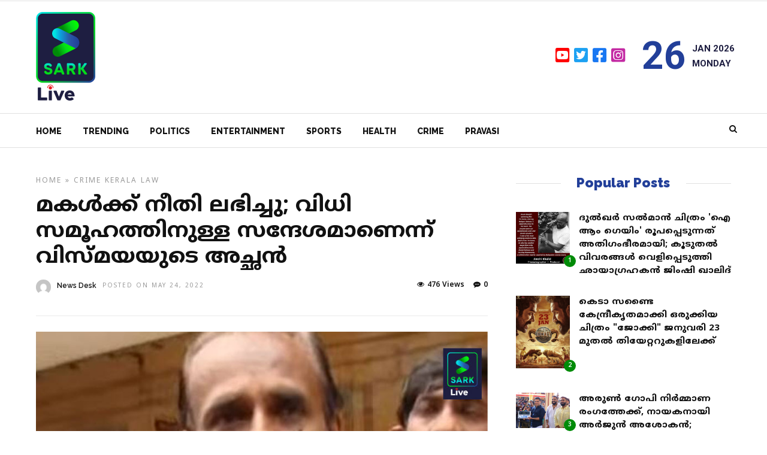

--- FILE ---
content_type: text/html; charset=UTF-8
request_url: https://sarklive.com/kerala/vismayas-father-says-verdict-was-completely-satisfied/
body_size: 19538
content:
<!DOCTYPE html>
<html lang="en-US" >
<head>

<link rel="profile" href="http://gmpg.org/xfn/11" />
<link rel="pingback" href="https://sarklive.com/xmlrpc.php" />

 

<meta name='robots' content='index, follow, max-image-preview:large, max-snippet:-1, max-video-preview:-1' />

	<!-- This site is optimized with the Yoast SEO plugin v19.2 - https://yoast.com/wordpress/plugins/seo/ -->
	<title>മകള്‍ക്ക് നീതി ലഭിച്ചു; വിധി സമൂഹത്തിനുള്ള സന്ദേശമാണെന്ന് വിസ്മയയുടെ അച്ഛന്‍ | Sark Live</title>
	<meta name="description" content="കേസില്‍ പ്രതിയായ കിരണ്‍ കുമാറിന് പത്തു വര്‍ഷത്തെ കഠിന തടവാണ് കൊല്ലം അഡീഷണല്‍ സെഷന്‍സ് കോടതി വിധിച്ചത്. വിവിധ വകുപ്പുകളിലായി 25 വര്‍ഷമാണ് ശിക്ഷ Sark Live |" />
	<link rel="canonical" href="https://sarklive.com/kerala/vismayas-father-says-verdict-was-completely-satisfied/" />
	<meta property="og:locale" content="en_US" />
	<meta property="og:type" content="article" />
	<meta property="og:title" content="മകള്‍ക്ക് നീതി ലഭിച്ചു; വിധി സമൂഹത്തിനുള്ള സന്ദേശമാണെന്ന് വിസ്മയയുടെ അച്ഛന്‍ | Sark Live" />
	<meta property="og:description" content="കേസില്‍ പ്രതിയായ കിരണ്‍ കുമാറിന് പത്തു വര്‍ഷത്തെ കഠിന തടവാണ് കൊല്ലം അഡീഷണല്‍ സെഷന്‍സ് കോടതി വിധിച്ചത്. വിവിധ വകുപ്പുകളിലായി 25 വര്‍ഷമാണ് ശിക്ഷ Sark Live |" />
	<meta property="og:url" content="https://sarklive.com/kerala/vismayas-father-says-verdict-was-completely-satisfied/" />
	<meta property="og:site_name" content="Sark Live" />
	<meta property="article:publisher" content="https://www.facebook.com/sarklivenews" />
	<meta property="article:published_time" content="2022-05-24T12:11:55+00:00" />
	<meta property="article:modified_time" content="2022-05-24T12:11:56+00:00" />
	<meta property="og:image" content="https://sarklive.com/wp-content/uploads/2022/05/thrivrikraman-.jpg" />
	<meta property="og:image:width" content="820" />
	<meta property="og:image:height" content="450" />
	<meta property="og:image:type" content="image/jpeg" />
	<meta name="author" content="News Desk" />
	<meta name="twitter:card" content="summary_large_image" />
	<meta name="twitter:label1" content="Written by" />
	<meta name="twitter:data1" content="News Desk" />
	<meta name="twitter:label2" content="Est. reading time" />
	<meta name="twitter:data2" content="1 minute" />
	<script type="application/ld+json" class="yoast-schema-graph">{"@context":"https://schema.org","@graph":[{"@type":"WebSite","@id":"https://sarklive.com/#website","url":"https://sarklive.com/","name":"Sark Live","description":"Get daily updates!","potentialAction":[{"@type":"SearchAction","target":{"@type":"EntryPoint","urlTemplate":"https://sarklive.com/?s={search_term_string}"},"query-input":"required name=search_term_string"}],"inLanguage":"en-US"},{"@type":"ImageObject","inLanguage":"en-US","@id":"https://sarklive.com/kerala/vismayas-father-says-verdict-was-completely-satisfied/#primaryimage","url":"https://sarklive.com/wp-content/uploads/2022/05/thrivrikraman-.jpg","contentUrl":"https://sarklive.com/wp-content/uploads/2022/05/thrivrikraman-.jpg","width":820,"height":450},{"@type":"WebPage","@id":"https://sarklive.com/kerala/vismayas-father-says-verdict-was-completely-satisfied/#webpage","url":"https://sarklive.com/kerala/vismayas-father-says-verdict-was-completely-satisfied/","name":"മകള്‍ക്ക് നീതി ലഭിച്ചു; വിധി സമൂഹത്തിനുള്ള സന്ദേശമാണെന്ന് വിസ്മയയുടെ അച്ഛന്‍ | Sark Live","isPartOf":{"@id":"https://sarklive.com/#website"},"primaryImageOfPage":{"@id":"https://sarklive.com/kerala/vismayas-father-says-verdict-was-completely-satisfied/#primaryimage"},"datePublished":"2022-05-24T12:11:55+00:00","dateModified":"2022-05-24T12:11:56+00:00","author":{"@id":"https://sarklive.com/#/schema/person/dd2ad76e78e868a286f76bdd0c2b6ecb"},"description":"കേസില്‍ പ്രതിയായ കിരണ്‍ കുമാറിന് പത്തു വര്‍ഷത്തെ കഠിന തടവാണ് കൊല്ലം അഡീഷണല്‍ സെഷന്‍സ് കോടതി വിധിച്ചത്. വിവിധ വകുപ്പുകളിലായി 25 വര്‍ഷമാണ് ശിക്ഷ Sark Live |","breadcrumb":{"@id":"https://sarklive.com/kerala/vismayas-father-says-verdict-was-completely-satisfied/#breadcrumb"},"inLanguage":"en-US","potentialAction":[{"@type":"ReadAction","target":["https://sarklive.com/kerala/vismayas-father-says-verdict-was-completely-satisfied/"]}]},{"@type":"BreadcrumbList","@id":"https://sarklive.com/kerala/vismayas-father-says-verdict-was-completely-satisfied/#breadcrumb","itemListElement":[{"@type":"ListItem","position":1,"name":"Home","item":"https://sarklive.com/"},{"@type":"ListItem","position":2,"name":"മകള്‍ക്ക് നീതി ലഭിച്ചു; വിധി സമൂഹത്തിനുള്ള സന്ദേശമാണെന്ന് വിസ്മയയുടെ അച്ഛന്‍"}]},{"@type":"Person","@id":"https://sarklive.com/#/schema/person/dd2ad76e78e868a286f76bdd0c2b6ecb","name":"News Desk","image":{"@type":"ImageObject","inLanguage":"en-US","@id":"https://sarklive.com/#/schema/person/image/","url":"https://secure.gravatar.com/avatar/7f439a582495606bdac38986308c0982?s=96&d=mm&r=g","contentUrl":"https://secure.gravatar.com/avatar/7f439a582495606bdac38986308c0982?s=96&d=mm&r=g","caption":"News Desk"},"sameAs":["http://sarklive.com"],"url":"https://sarklive.com/author/news/"}]}</script>
	<!-- / Yoast SEO plugin. -->


<link rel='dns-prefetch' href='//static.addtoany.com' />
<link rel='dns-prefetch' href='//www.googletagmanager.com' />
<link rel='dns-prefetch' href='//fonts.googleapis.com' />
<link rel='dns-prefetch' href='//s.w.org' />
<link href='https://fonts.gstatic.com' crossorigin rel='preconnect' />
<link rel="alternate" type="application/rss+xml" title="Sark Live &raquo; Feed" href="https://sarklive.com/feed/" />
<link rel="alternate" type="application/rss+xml" title="Sark Live &raquo; Comments Feed" href="https://sarklive.com/comments/feed/" />
<meta charset="UTF-8" /><meta name="viewport" content="width=device-width, initial-scale=1, maximum-scale=1" /><meta name="format-detection" content="telephone=no"><meta property="og:type" content="article" /><meta property="og:image" content="https://sarklive.com/wp-content/uploads/2022/05/thrivrikraman-.jpg"/><meta property="og:title" content="മകള്‍ക്ക് നീതി ലഭിച്ചു; വിധി സമൂഹത്തിനുള്ള സന്ദേശമാണെന്ന് വിസ്മയയുടെ അച്ഛന്‍"/><meta property="og:url" content="https://sarklive.com/kerala/vismayas-father-says-verdict-was-completely-satisfied/"/><meta property="og:description" content=""/><link rel="alternate" type="application/rss+xml" title="Sark Live &raquo; മകള്‍ക്ക് നീതി ലഭിച്ചു; വിധി സമൂഹത്തിനുള്ള സന്ദേശമാണെന്ന് വിസ്മയയുടെ അച്ഛന്‍ Comments Feed" href="https://sarklive.com/kerala/vismayas-father-says-verdict-was-completely-satisfied/feed/" />
<script type="text/javascript">
window._wpemojiSettings = {"baseUrl":"https:\/\/s.w.org\/images\/core\/emoji\/14.0.0\/72x72\/","ext":".png","svgUrl":"https:\/\/s.w.org\/images\/core\/emoji\/14.0.0\/svg\/","svgExt":".svg","source":{"concatemoji":"https:\/\/sarklive.com\/wp-includes\/js\/wp-emoji-release.min.js"}};
/*! This file is auto-generated */
!function(e,a,t){var n,r,o,i=a.createElement("canvas"),p=i.getContext&&i.getContext("2d");function s(e,t){var a=String.fromCharCode,e=(p.clearRect(0,0,i.width,i.height),p.fillText(a.apply(this,e),0,0),i.toDataURL());return p.clearRect(0,0,i.width,i.height),p.fillText(a.apply(this,t),0,0),e===i.toDataURL()}function c(e){var t=a.createElement("script");t.src=e,t.defer=t.type="text/javascript",a.getElementsByTagName("head")[0].appendChild(t)}for(o=Array("flag","emoji"),t.supports={everything:!0,everythingExceptFlag:!0},r=0;r<o.length;r++)t.supports[o[r]]=function(e){if(!p||!p.fillText)return!1;switch(p.textBaseline="top",p.font="600 32px Arial",e){case"flag":return s([127987,65039,8205,9895,65039],[127987,65039,8203,9895,65039])?!1:!s([55356,56826,55356,56819],[55356,56826,8203,55356,56819])&&!s([55356,57332,56128,56423,56128,56418,56128,56421,56128,56430,56128,56423,56128,56447],[55356,57332,8203,56128,56423,8203,56128,56418,8203,56128,56421,8203,56128,56430,8203,56128,56423,8203,56128,56447]);case"emoji":return!s([129777,127995,8205,129778,127999],[129777,127995,8203,129778,127999])}return!1}(o[r]),t.supports.everything=t.supports.everything&&t.supports[o[r]],"flag"!==o[r]&&(t.supports.everythingExceptFlag=t.supports.everythingExceptFlag&&t.supports[o[r]]);t.supports.everythingExceptFlag=t.supports.everythingExceptFlag&&!t.supports.flag,t.DOMReady=!1,t.readyCallback=function(){t.DOMReady=!0},t.supports.everything||(n=function(){t.readyCallback()},a.addEventListener?(a.addEventListener("DOMContentLoaded",n,!1),e.addEventListener("load",n,!1)):(e.attachEvent("onload",n),a.attachEvent("onreadystatechange",function(){"complete"===a.readyState&&t.readyCallback()})),(e=t.source||{}).concatemoji?c(e.concatemoji):e.wpemoji&&e.twemoji&&(c(e.twemoji),c(e.wpemoji)))}(window,document,window._wpemojiSettings);
</script>
<style type="text/css">
img.wp-smiley,
img.emoji {
	display: inline !important;
	border: none !important;
	box-shadow: none !important;
	height: 1em !important;
	width: 1em !important;
	margin: 0 0.07em !important;
	vertical-align: -0.1em !important;
	background: none !important;
	padding: 0 !important;
}
</style>
	<link rel='stylesheet' id='wp-block-library-css'  href='https://sarklive.com/wp-includes/css/dist/block-library/style.min.css' type='text/css' media='all' />
<style id='global-styles-inline-css' type='text/css'>
body{--wp--preset--color--black: #000000;--wp--preset--color--cyan-bluish-gray: #abb8c3;--wp--preset--color--white: #ffffff;--wp--preset--color--pale-pink: #f78da7;--wp--preset--color--vivid-red: #cf2e2e;--wp--preset--color--luminous-vivid-orange: #ff6900;--wp--preset--color--luminous-vivid-amber: #fcb900;--wp--preset--color--light-green-cyan: #7bdcb5;--wp--preset--color--vivid-green-cyan: #00d084;--wp--preset--color--pale-cyan-blue: #8ed1fc;--wp--preset--color--vivid-cyan-blue: #0693e3;--wp--preset--color--vivid-purple: #9b51e0;--wp--preset--gradient--vivid-cyan-blue-to-vivid-purple: linear-gradient(135deg,rgba(6,147,227,1) 0%,rgb(155,81,224) 100%);--wp--preset--gradient--light-green-cyan-to-vivid-green-cyan: linear-gradient(135deg,rgb(122,220,180) 0%,rgb(0,208,130) 100%);--wp--preset--gradient--luminous-vivid-amber-to-luminous-vivid-orange: linear-gradient(135deg,rgba(252,185,0,1) 0%,rgba(255,105,0,1) 100%);--wp--preset--gradient--luminous-vivid-orange-to-vivid-red: linear-gradient(135deg,rgba(255,105,0,1) 0%,rgb(207,46,46) 100%);--wp--preset--gradient--very-light-gray-to-cyan-bluish-gray: linear-gradient(135deg,rgb(238,238,238) 0%,rgb(169,184,195) 100%);--wp--preset--gradient--cool-to-warm-spectrum: linear-gradient(135deg,rgb(74,234,220) 0%,rgb(151,120,209) 20%,rgb(207,42,186) 40%,rgb(238,44,130) 60%,rgb(251,105,98) 80%,rgb(254,248,76) 100%);--wp--preset--gradient--blush-light-purple: linear-gradient(135deg,rgb(255,206,236) 0%,rgb(152,150,240) 100%);--wp--preset--gradient--blush-bordeaux: linear-gradient(135deg,rgb(254,205,165) 0%,rgb(254,45,45) 50%,rgb(107,0,62) 100%);--wp--preset--gradient--luminous-dusk: linear-gradient(135deg,rgb(255,203,112) 0%,rgb(199,81,192) 50%,rgb(65,88,208) 100%);--wp--preset--gradient--pale-ocean: linear-gradient(135deg,rgb(255,245,203) 0%,rgb(182,227,212) 50%,rgb(51,167,181) 100%);--wp--preset--gradient--electric-grass: linear-gradient(135deg,rgb(202,248,128) 0%,rgb(113,206,126) 100%);--wp--preset--gradient--midnight: linear-gradient(135deg,rgb(2,3,129) 0%,rgb(40,116,252) 100%);--wp--preset--duotone--dark-grayscale: url('#wp-duotone-dark-grayscale');--wp--preset--duotone--grayscale: url('#wp-duotone-grayscale');--wp--preset--duotone--purple-yellow: url('#wp-duotone-purple-yellow');--wp--preset--duotone--blue-red: url('#wp-duotone-blue-red');--wp--preset--duotone--midnight: url('#wp-duotone-midnight');--wp--preset--duotone--magenta-yellow: url('#wp-duotone-magenta-yellow');--wp--preset--duotone--purple-green: url('#wp-duotone-purple-green');--wp--preset--duotone--blue-orange: url('#wp-duotone-blue-orange');--wp--preset--font-size--small: 13px;--wp--preset--font-size--medium: 20px;--wp--preset--font-size--large: 36px;--wp--preset--font-size--x-large: 42px;}.has-black-color{color: var(--wp--preset--color--black) !important;}.has-cyan-bluish-gray-color{color: var(--wp--preset--color--cyan-bluish-gray) !important;}.has-white-color{color: var(--wp--preset--color--white) !important;}.has-pale-pink-color{color: var(--wp--preset--color--pale-pink) !important;}.has-vivid-red-color{color: var(--wp--preset--color--vivid-red) !important;}.has-luminous-vivid-orange-color{color: var(--wp--preset--color--luminous-vivid-orange) !important;}.has-luminous-vivid-amber-color{color: var(--wp--preset--color--luminous-vivid-amber) !important;}.has-light-green-cyan-color{color: var(--wp--preset--color--light-green-cyan) !important;}.has-vivid-green-cyan-color{color: var(--wp--preset--color--vivid-green-cyan) !important;}.has-pale-cyan-blue-color{color: var(--wp--preset--color--pale-cyan-blue) !important;}.has-vivid-cyan-blue-color{color: var(--wp--preset--color--vivid-cyan-blue) !important;}.has-vivid-purple-color{color: var(--wp--preset--color--vivid-purple) !important;}.has-black-background-color{background-color: var(--wp--preset--color--black) !important;}.has-cyan-bluish-gray-background-color{background-color: var(--wp--preset--color--cyan-bluish-gray) !important;}.has-white-background-color{background-color: var(--wp--preset--color--white) !important;}.has-pale-pink-background-color{background-color: var(--wp--preset--color--pale-pink) !important;}.has-vivid-red-background-color{background-color: var(--wp--preset--color--vivid-red) !important;}.has-luminous-vivid-orange-background-color{background-color: var(--wp--preset--color--luminous-vivid-orange) !important;}.has-luminous-vivid-amber-background-color{background-color: var(--wp--preset--color--luminous-vivid-amber) !important;}.has-light-green-cyan-background-color{background-color: var(--wp--preset--color--light-green-cyan) !important;}.has-vivid-green-cyan-background-color{background-color: var(--wp--preset--color--vivid-green-cyan) !important;}.has-pale-cyan-blue-background-color{background-color: var(--wp--preset--color--pale-cyan-blue) !important;}.has-vivid-cyan-blue-background-color{background-color: var(--wp--preset--color--vivid-cyan-blue) !important;}.has-vivid-purple-background-color{background-color: var(--wp--preset--color--vivid-purple) !important;}.has-black-border-color{border-color: var(--wp--preset--color--black) !important;}.has-cyan-bluish-gray-border-color{border-color: var(--wp--preset--color--cyan-bluish-gray) !important;}.has-white-border-color{border-color: var(--wp--preset--color--white) !important;}.has-pale-pink-border-color{border-color: var(--wp--preset--color--pale-pink) !important;}.has-vivid-red-border-color{border-color: var(--wp--preset--color--vivid-red) !important;}.has-luminous-vivid-orange-border-color{border-color: var(--wp--preset--color--luminous-vivid-orange) !important;}.has-luminous-vivid-amber-border-color{border-color: var(--wp--preset--color--luminous-vivid-amber) !important;}.has-light-green-cyan-border-color{border-color: var(--wp--preset--color--light-green-cyan) !important;}.has-vivid-green-cyan-border-color{border-color: var(--wp--preset--color--vivid-green-cyan) !important;}.has-pale-cyan-blue-border-color{border-color: var(--wp--preset--color--pale-cyan-blue) !important;}.has-vivid-cyan-blue-border-color{border-color: var(--wp--preset--color--vivid-cyan-blue) !important;}.has-vivid-purple-border-color{border-color: var(--wp--preset--color--vivid-purple) !important;}.has-vivid-cyan-blue-to-vivid-purple-gradient-background{background: var(--wp--preset--gradient--vivid-cyan-blue-to-vivid-purple) !important;}.has-light-green-cyan-to-vivid-green-cyan-gradient-background{background: var(--wp--preset--gradient--light-green-cyan-to-vivid-green-cyan) !important;}.has-luminous-vivid-amber-to-luminous-vivid-orange-gradient-background{background: var(--wp--preset--gradient--luminous-vivid-amber-to-luminous-vivid-orange) !important;}.has-luminous-vivid-orange-to-vivid-red-gradient-background{background: var(--wp--preset--gradient--luminous-vivid-orange-to-vivid-red) !important;}.has-very-light-gray-to-cyan-bluish-gray-gradient-background{background: var(--wp--preset--gradient--very-light-gray-to-cyan-bluish-gray) !important;}.has-cool-to-warm-spectrum-gradient-background{background: var(--wp--preset--gradient--cool-to-warm-spectrum) !important;}.has-blush-light-purple-gradient-background{background: var(--wp--preset--gradient--blush-light-purple) !important;}.has-blush-bordeaux-gradient-background{background: var(--wp--preset--gradient--blush-bordeaux) !important;}.has-luminous-dusk-gradient-background{background: var(--wp--preset--gradient--luminous-dusk) !important;}.has-pale-ocean-gradient-background{background: var(--wp--preset--gradient--pale-ocean) !important;}.has-electric-grass-gradient-background{background: var(--wp--preset--gradient--electric-grass) !important;}.has-midnight-gradient-background{background: var(--wp--preset--gradient--midnight) !important;}.has-small-font-size{font-size: var(--wp--preset--font-size--small) !important;}.has-medium-font-size{font-size: var(--wp--preset--font-size--medium) !important;}.has-large-font-size{font-size: var(--wp--preset--font-size--large) !important;}.has-x-large-font-size{font-size: var(--wp--preset--font-size--x-large) !important;}
</style>
<link rel='stylesheet' id='wa_chpcs_css_file-css'  href='https://sarklive.com/wp-content/plugins/carousel-horizontal-posts-content-slider/assets/css/custom-style.css' type='text/css' media='all' />
<link rel='stylesheet' id='dashicons-css'  href='https://sarklive.com/wp-includes/css/dashicons.min.css' type='text/css' media='all' />
<link rel='stylesheet' id='post-views-counter-frontend-css'  href='https://sarklive.com/wp-content/plugins/post-views-counter/css/frontend.css' type='text/css' media='all' />
<link rel='stylesheet' id='grandnews-reset-css-css'  href='https://sarklive.com/wp-content/themes/grandnews/css/reset.css' type='text/css' media='all' />
<link rel='stylesheet' id='grandnews-wordpress-css-css'  href='https://sarklive.com/wp-content/themes/grandnews/css/wordpress.css' type='text/css' media='all' />
<link rel='stylesheet' id='grandnews-animation-css'  href='https://sarklive.com/wp-content/themes/grandnews/css/animation.css' type='text/css' media='all' />
<link rel='stylesheet' id='ilightbox-css'  href='https://sarklive.com/wp-content/themes/grandnews/css/ilightbox/ilightbox.css' type='text/css' media='all' />
<link rel='stylesheet' id='jquery-ui-css'  href='https://sarklive.com/wp-content/themes/grandnews/css/jqueryui/custom.css' type='text/css' media='all' />
<link rel='stylesheet' id='flexslider-css'  href='https://sarklive.com/wp-content/themes/grandnews/js/flexslider/flexslider.css' type='text/css' media='all' />
<link rel='stylesheet' id='tooltipster-css'  href='https://sarklive.com/wp-content/themes/grandnews/css/tooltipster.css' type='text/css' media='all' />
<link rel='stylesheet' id='grandnews-screen-css-css'  href='https://sarklive.com/wp-content/themes/grandnews/css/screen.css' type='text/css' media='all' />
<link rel='stylesheet' id='grandnews-custom-menu-css-css'  href='https://sarklive.com/wp-content/themes/grandnews/css/menu/left-fullwidth.css' type='text/css' media='all' />
<link rel='stylesheet' id='fontawesome-css'  href='https://sarklive.com/wp-content/themes/grandnews/css/font-awesome.min.css' type='text/css' media='all' />
<link rel='stylesheet' id='meks_instagram-widget-styles-css'  href='https://sarklive.com/wp-content/plugins/meks-easy-instagram-widget/css/widget.css' type='text/css' media='all' />
<link rel='stylesheet' id='wp_review-style-css'  href='https://sarklive.com/wp-content/plugins/wp-review/public/css/wp-review.css' type='text/css' media='all' />
<link rel='stylesheet' id='addtoany-css'  href='https://sarklive.com/wp-content/plugins/add-to-any/addtoany.min.css' type='text/css' media='all' />
<link rel='stylesheet' id='kirki_google_fonts-css'  href='https://fonts.googleapis.com/css?family=Roboto%3A700%2C700%2C700%2C100%2C100italic%2C300%2C300italic%2Cregular%2Citalic%2C500%2C500italic%2C700%2C700italic%2C900%2C900italic%7CRaleway%3A700%2C700%2C700%2C100%2C100italic%2C200%2C200italic%2C300%2C300italic%2Cregular%2Citalic%2C500%2C500italic%2C600%2C600italic%2C700%2C700italic%2C800%2C800italic%2C900%2C900italic&#038;subset' type='text/css' media='all' />
<link rel='stylesheet' id='kirki-styles-global-css'  href='https://sarklive.com/wp-content/themes/grandnews/modules/kirki/assets/css/kirki-styles.css' type='text/css' media='all' />
<style id='kirki-styles-global-inline-css' type='text/css'>
body, input[type=text], input[type=email], input[type=url], input[type=password], textarea, input[type=tel]{font-family:Roboto, Helvetica, Arial, sans-serif;}body{font-size:15px;}h1, h2, h3, h4, h5, h6, h7, blockquote{font-family:Roboto, Helvetica, Arial, sans-serif;}h1, h2, h3, h4, h5, h6, h7{font-weight:900;}h1{font-size:34px;}h2{font-size:30px;}h3{font-size:26px;}h4{font-size:22px;}h5{font-size:18px;}h6{font-size:16px;}.header_cart_wrapper .cart_count, .post_img .post_icon_circle, .ppb_blog_half_content_slider .slides li .slider_image .post_icon_circle, #post_info_bar #post_indicator, .post_circle_thumb .post_number, .post_category_tag a, .post_category_tag span, .newsticker_label, .sk-cube-grid .sk-cube, .ppb_blog_video .one.div_wrapper .post_icon_circle, .ppb_blog_random .one_fifth_bg .content_link, .Grand_News_Category ul li .category_count, .ppb_blog_grid_with_posts .one_third.last .post_img .now_playing{background:#008b08;}.read_next_wrapper:before, .read_next_wrapper .post_content .read_next_label, .social_share_counter_number{color:#008b08;}ul.post_filter li a.selected{border-color:#008b08;}body, #gallery_lightbox h2, .slider_wrapper .gallery_image_caption h2, .post_info a{color:#1e1e41;}::selection{background-color:#1e1e41;}a{color:#008b08;}a:hover, a:active{color:#ff6d68;}h1, h2, h3, h4, h5, pre, code, tt, blockquote, .post_header h5 a, .post_header h2 a, .post_header h3 a, .post_header.grid h6 a, .post_header.fullwidth h4 a, .post_header h5 a, .newsticker li a, blockquote, .site_loading_logo_item i, .subscribe_tagline, .post_info_author a, #post_info_bar #post_info_share, #post_info_bar #post_info_comment, .readmore, .post_info_comment a, .post_info_comment, .post_info_view, .woocommerce .woocommerce-ordering select, .woocommerce #page_content_wrapper a.button, .woocommerce.columns-4 ul.products li.product a.add_to_cart_button, .woocommerce.columns-4 ul.products li.product a.add_to_cart_button:hover, .ui-accordion .ui-accordion-header a, .tabs .ui-state-active a, body.woocommerce div.product .woocommerce-tabs ul.tabs li.active a, body.woocommerce-page div.product .woocommerce-tabs ul.tabs li.active a, body.woocommerce #content div.product .woocommerce-tabs ul.tabs li.active a, body.woocommerce-page #content div.product .woocommerce-tabs ul.tabs li.active a, .woocommerce div.product .woocommerce-tabs ul.tabs li a, .post_pagination a, .post_pagination a:hover, .post_pagination a:active, .post_related strong a, .pagination a, ul.post_filter li a, .read_next_wrapper .post_content .next_post_title h3 a, .author_social li a{color:#111111;}#social_share_wrapper, hr, #social_share_wrapper, .post.type-post, .comment .right, .widget_tag_cloud div a, .meta-tags a, .tag_cloud a, #footer, #post_more_wrapper, #page_content_wrapper .inner .sidebar_wrapper ul.sidebar_widget li.widget_nav_menu ul.menu li.current-menu-item a, .page_content_wrapper .inner .sidebar_wrapper ul.sidebar_widget li.widget_nav_menu ul.menu li.current-menu-item a, #autocomplete, #nav_wrapper, #page_content_wrapper .sidebar .content .sidebar_widget li h2.widgettitle:before, .top_bar.scroll, .read_next_wrapper, #menu_wrapper .nav ul li.catmenu > .catmenu_wrapper, #menu_wrapper div .nav li.catmenu > .catmenu_wrapper, , .woocommerce ul.products li.product, .woocommerce-page ul.products li.product, .woocommerce ul.products li.product .price, .woocommerce-page ul.products li.product .price, #page_content_wrapper .inner .sidebar_content, #page_content_wrapper .inner .sidebar_content.left_sidebar, .ajax_close, .ajax_next, .ajax_prev, .portfolio_next, .portfolio_prev, .portfolio_next_prev_wrapper.video .portfolio_prev, .portfolio_next_prev_wrapper.video .portfolio_next, .separated, .blog_next_prev_wrapper, #post_more_wrapper h5, #ajax_portfolio_wrapper.hidding, #ajax_portfolio_wrapper.visible, .tabs.vertical .ui-tabs-panel, .woocommerce div.product .woocommerce-tabs ul.tabs li, .woocommerce #content div.product .woocommerce-tabs ul.tabs li, .woocommerce-page div.product .woocommerce-tabs ul.tabs li, .woocommerce-page #content div.product .woocommerce-tabs ul.tabs li, .woocommerce div.product .woocommerce-tabs .panel, .woocommerce-page div.product .woocommerce-tabs .panel, .woocommerce #content div.product .woocommerce-tabs .panel, .woocommerce-page #content div.product .woocommerce-tabs .panel, .woocommerce table.shop_table, .woocommerce-page table.shop_table, table tr td, .woocommerce .cart-collaterals .cart_totals, .woocommerce-page .cart-collaterals .cart_totals, .woocommerce .cart-collaterals .shipping_calculator, .woocommerce-page .cart-collaterals .shipping_calculator, .woocommerce .cart-collaterals .cart_totals tr td, .woocommerce .cart-collaterals .cart_totals tr th, .woocommerce-page .cart-collaterals .cart_totals tr td, .woocommerce-page .cart-collaterals .cart_totals tr th, table tr th, .woocommerce #payment, .woocommerce-page #payment, .woocommerce #payment ul.payment_methods li, .woocommerce-page #payment ul.payment_methods li, .woocommerce #payment div.form-row, .woocommerce-page #payment div.form-row, .ui-tabs li:first-child, .ui-tabs .ui-tabs-nav li, .ui-tabs.vertical .ui-tabs-nav li, .ui-tabs.vertical.right .ui-tabs-nav li.ui-state-active, .ui-tabs.vertical .ui-tabs-nav li:last-child, #page_content_wrapper .inner .sidebar_wrapper ul.sidebar_widget li.widget_nav_menu ul.menu li.current-menu-item a, .page_content_wrapper .inner .sidebar_wrapper ul.sidebar_widget li.widget_nav_menu ul.menu li.current-menu-item a, .pricing_wrapper, .pricing_wrapper li, .ui-accordion .ui-accordion-header, .ui-accordion .ui-accordion-content, #page_content_wrapper .sidebar .content .sidebar_widget li h2.widgettitle:before, h2.widgettitle:before, #autocomplete, .ppb_blog_minimal .one_third_bg, #page_content_wrapper .sidebar .content .sidebar_widget li h2.widgettitle, h2.widgettitle, h5.event_title, .tabs .ui-tabs-panel, .ui-tabs .ui-tabs-nav li, .ui-tabs li:first-child, .ui-tabs.vertical .ui-tabs-nav li:last-child, .woocommerce .woocommerce-ordering select, .woocommerce div.product .woocommerce-tabs ul.tabs li.active, .woocommerce-page div.product .woocommerce-tabs ul.tabs li.active, .woocommerce #content div.product .woocommerce-tabs ul.tabs li.active, .woocommerce-page #content div.product .woocommerce-tabs ul.tabs li.active, .woocommerce-page table.cart th, table.shop_table thead tr th, #page_caption, #nav_wrapper, .header_style_wrapper .top_bar{border-color:#e1e1e1;}input[type=text], input[type=password], input[type=email], input[type=url], textarea, input[type=tel]{background-color:#ffffff;color:#111111;border-color:#e1e1e1;}input[type=text]:focus, input[type=password]:focus, input[type=email]:focus, input[type=url]:focus, textarea:focus, input[type=tel]:focus{border-color:#000000;}input[type=submit], input[type=button], a.button, .button, .woocommerce .page_slider a.button, a.button.fullwidth, .woocommerce-page div.product form.cart .button, .woocommerce #respond input#submit.alt, .woocommerce a.button.alt, .woocommerce button.button.alt, .woocommerce input.button.alt{font-family:Roboto, Helvetica, Arial, sans-serif;}input[type=submit], input[type=button], a.button, .button, .woocommerce .footer_bar .button, .woocommerce .footer_bar .button:hover, .woocommerce-page div.product form.cart .button, .woocommerce #respond input#submit.alt, .woocommerce a.button.alt, .woocommerce button.button.alt, .woocommerce input.button.alt{background-color:#ff3c36;color:#ffffff;border-color:#ff3c36;}.frame_top, .frame_bottom, .frame_left, .frame_right{background:#222222;}#menu_wrapper .nav ul li a, #menu_wrapper div .nav li > a{font-family:Raleway, Helvetica, Arial, sans-serif;font-size:14px;letter-spacing:0px;text-transform:none;}#menu_wrapper .nav ul li a, #menu_wrapper div .nav li > a, .mobile_main_nav li a, #sub_menu li a{font-weight:700;}#menu_wrapper .nav ul li a, #menu_wrapper div .nav li > a, .header_cart_wrapper a, #search_icon, #page_share{color:#111111;}#mobile_nav_icon{border-color:#111111;}#menu_wrapper .nav ul li a.hover, #menu_wrapper .nav ul li a:hover, #menu_wrapper div .nav li a.hover, #menu_wrapper div .nav li a:hover, #menu_wrapper div .nav > li.current-menu-item > a, #menu_wrapper div .nav > li.current-menu-parent > a, #menu_wrapper div .nav > li.current-menu-ancestor > a{color:#111111;}#menu_wrapper div .nav > li.current-menu-item > a, #menu_wrapper div .nav > li.current-menu-parent > a, #menu_wrapper div .nav > li.current-menu-ancestor > a{color:#111111;}.header_style_wrapper .top_bar, #nav_wrapper{border-color:#e1e1e1;}#nav_wrapper, body.left_align .top_bar{background-color:#ffffff;}#menu_wrapper .nav ul li ul li a, #menu_wrapper div .nav li ul li a, #menu_wrapper div .nav li.current-menu-parent ul li a{font-size:13px;font-weight:700;letter-spacing:0px;text-transform:none;color:#111111;}#menu_wrapper .nav ul li ul li a:hover, #menu_wrapper div .nav li ul li a:hover, #menu_wrapper div .nav li.current-menu-parent ul li a, #menu_wrapper div .nav li.current-menu-parent ul li a:hover, #menu_wrapper .nav ul li.megamenu ul li ul li a:hover, #menu_wrapper div .nav li.megamenu ul li ul li a:hover, #menu_wrapper .nav ul li.megamenu ul li ul li a:active, #menu_wrapper div .nav li.megamenu ul li ul li a:active{color:#222222;}#menu_wrapper .nav ul li ul li a:hover, #menu_wrapper div .nav li ul li a:hover, #menu_wrapper div .nav li.current-menu-parent ul li a:hover, #menu_wrapper .nav ul li.megamenu ul li ul li a:hover, #menu_wrapper div .nav li.megamenu ul li ul li a:hover, #menu_wrapper .nav ul li.megamenu ul li ul li a:active, #menu_wrapper div .nav li.megamenu ul li ul li a:active{background:#f2f2f2;}#menu_wrapper .nav ul li ul, #menu_wrapper div .nav li ul{background:#ffffff;}#menu_wrapper .nav ul li ul, #menu_wrapper div .nav li ul, #menu_wrapper .nav ul li ul li a, #menu_wrapper div .nav li ul li a, #menu_wrapper div .nav li.current-menu-parent ul li a{border-color:#e1e1e1;}#menu_wrapper div .nav li.megamenu ul li > a, #menu_wrapper div .nav li.megamenu ul li > a:hover, #menu_wrapper div .nav li.megamenu ul li > a:active{color:#222222;}#menu_wrapper div .nav li.megamenu ul li{border-color:#eeeeee;}.above_top_bar{background:#ff3c36;}.above_top_bar .today_time, #top_menu li a, .above_top_bar .social_wrapper ul li a, .above_top_bar .social_wrapper ul li a:hover, .above_top_bar .social_wrapper ul li a:active{color:#ffffff;}.mobile_menu_wrapper{background-color:#ffffff;}.mobile_main_nav li a, #sub_menu li a{font-family:Raleway, Helvetica, Arial, sans-serif;font-size:14px;text-transform:none;letter-spacing:0px;}.mobile_main_nav li a, #sub_menu li a, .mobile_menu_wrapper .sidebar_wrapper a, .mobile_menu_wrapper .sidebar_wrapper, #close_mobile_menu i, .mobile_menu_wrapper .sidebar_wrapper h2.widgettitle{color:#444444;}#close_mobile_menu_button{background-color:#444444;}#page_caption, #page_caption h1 span{background-color:#f2f2f2;}#page_caption{padding-top:20px;padding-bottom:20px;}#page_caption h1{font-size:30px;}#page_caption h1, .post_caption h1{font-weight:900;text-transform:none;letter-spacing:0px;color:#222222;}#page_caption .page_title_wrapper, .page_title_wrapper{text-align:center;}#page_caption.hasbg{height:60vh;}.page_tagline{color:#999999;font-size:11px;font-weight:400;letter-spacing:2px;text-transform:uppercase;}#page_content_wrapper .sidebar .content .sidebar_widget li h2.widgettitle, h2.widgettitle, h5.widgettitle, .single_subtitle{font-family:Raleway, Helvetica, Arial, sans-serif;font-size:16px;font-weight:900;letter-spacing:0px;text-transform:uppercase;}#page_content_wrapper .inner .sidebar_wrapper .sidebar .content, .page_content_wrapper .inner .sidebar_wrapper .sidebar .content{color:#444444;}#page_content_wrapper .inner .sidebar_wrapper a, .page_content_wrapper .inner .sidebar_wrapper a{color:#111111;}#page_content_wrapper .inner .sidebar_wrapper a:hover, #page_content_wrapper .inner .sidebar_wrapper a:active, .page_content_wrapper .inner .sidebar_wrapper a:hover, .page_content_wrapper .inner .sidebar_wrapper a:active{color:#444444;}#page_content_wrapper .sidebar .content .sidebar_widget li h2.widgettitle, h2.widgettitle, h5.widgettitle{color:#ff3c36;}#footer_mailchimp_subscription{background-color:#f2f2f2;}.footer_bar{background-color:#111111;}#footer, #copyright{color:#cccccc;}#copyright a, #copyright a:active, #footer a, #footer a:active, #footer .sidebar_widget li h2.widgettitle{color:#ffffff;}#copyright a:hover, #footer a:hover, .social_wrapper ul li a:hover{color:#ffffff;}.footer_bar_wrapper, .footer_bar{border-color:#333333;}#footer .widget_tag_cloud div a{background:#333333;}.footer_bar_wrapper .social_wrapper ul li a{color:#ffffff;}#page_content_wrapper .inner .sidebar_content.full_width.blog_f, body.single-post #page_content_wrapper .inner .sidebar_content.full_width{width:100%;}.post_header:not(.single) h5, body.single-post .post_header_title h1, #post_featured_slider li .slider_image .slide_post h2, #autocomplete li strong, .post_related strong, #footer ul.sidebar_widget .posts.blog li a, #post_info_bar .post_info .post_info_title, .post_header h2, .newsticker li a, .ppb_blog_fullwidth_slider ul.slides li .slider_image .slider_post_title h2, #menu_wrapper div .nav li.catmenu2 > .catmenu_wrapper .one_third h6, .catmenu_wrapper .one_fifth h6, #autocomplete a h6, #page_content_wrapper .posts.blog li a, .page_content_wrapper .posts.blog li a, #menu_wrapper div .nav li.catmenu2 > .catmenu_wrapper a.post_title{font-family:Raleway, Helvetica, Arial, sans-serif;text-transform:none;font-weight:700;letter-spacing:0px;}
</style>
<link rel='stylesheet' id='olympus-google-fonts-css'  href='https://fonts.googleapis.com/css?family=Noto+Sans+Malayalam%3A100%2C200%2C300%2C400%2C500%2C600%2C700%2C800%2C900%2C100i%2C200i%2C300i%2C400i%2C500i%2C600i%2C700i%2C800i%2C900i&#038;display=swap&#038;subset=all' type='text/css' media='all' />
<link rel='stylesheet' id='grandnews-script-responsive-css-css'  href='https://sarklive.com/wp-content/themes/grandnews/css/grid.css' type='text/css' media='all' />
<link rel='stylesheet' id='grandnews-custom-menu-responsive-css-css'  href='https://sarklive.com/wp-content/themes/grandnews/css/menu/left-fullwidth-grid.css' type='text/css' media='all' />
<link rel='stylesheet' id='grandnews-script-custom-css-css'  href='https://sarklive.com/wp-admin/admin-ajax.php?action=grandnews_custom_css' type='text/css' media='all' />
<script type='text/javascript' id='addtoany-core-js-before'>
window.a2a_config=window.a2a_config||{};a2a_config.callbacks=[];a2a_config.overlays=[];a2a_config.templates={};
</script>
<script type='text/javascript' async src='https://static.addtoany.com/menu/page.js' id='addtoany-core-js'></script>
<script type='text/javascript' src='https://sarklive.com/wp-includes/js/jquery/jquery.min.js' id='jquery-core-js'></script>
<script type='text/javascript' src='https://sarklive.com/wp-includes/js/jquery/jquery-migrate.min.js' id='jquery-migrate-js'></script>
<script type='text/javascript' async src='https://sarklive.com/wp-content/plugins/add-to-any/addtoany.min.js' id='addtoany-jquery-js'></script>

<!-- Google Analytics snippet added by Site Kit -->
<script type='text/javascript' src='https://www.googletagmanager.com/gtag/js?id=UA-227496825-1' id='google_gtagjs-js' async></script>
<script type='text/javascript' id='google_gtagjs-js-after'>
window.dataLayer = window.dataLayer || [];function gtag(){dataLayer.push(arguments);}
gtag('set', 'linker', {"domains":["sarklive.com"]} );
gtag("js", new Date());
gtag("set", "developer_id.dZTNiMT", true);
gtag("config", "UA-227496825-1", {"anonymize_ip":true});
gtag("config", "G-GFCF54DZ6V");
</script>

<!-- End Google Analytics snippet added by Site Kit -->
<link rel="https://api.w.org/" href="https://sarklive.com/wp-json/" /><link rel="alternate" type="application/json" href="https://sarklive.com/wp-json/wp/v2/posts/8882" /><link rel="EditURI" type="application/rsd+xml" title="RSD" href="https://sarklive.com/xmlrpc.php?rsd" />
<link rel="wlwmanifest" type="application/wlwmanifest+xml" href="https://sarklive.com/wp-includes/wlwmanifest.xml" /> 
<meta name="generator" content="WordPress 6.0.1" />
<link rel='shortlink' href='https://sarklive.com/?p=8882' />
<link rel="alternate" type="application/json+oembed" href="https://sarklive.com/wp-json/oembed/1.0/embed?url=https%3A%2F%2Fsarklive.com%2Fkerala%2Fvismayas-father-says-verdict-was-completely-satisfied%2F" />
<link rel="alternate" type="text/xml+oembed" href="https://sarklive.com/wp-json/oembed/1.0/embed?url=https%3A%2F%2Fsarklive.com%2Fkerala%2Fvismayas-father-says-verdict-was-completely-satisfied%2F&#038;format=xml" />
<meta name="generator" content="Site Kit by Google 1.77.0" />
		<style>
			#wp-admin-bar-pvc-post-views .pvc-graph-container { padding-top: 6px; padding-bottom: 6px; position: relative; display: block; height: 100%; box-sizing: border-box; }
			#wp-admin-bar-pvc-post-views .pvc-line-graph {
				display: inline-block;
				width: 1px;
				margin-right: 1px;
				background-color: #ccc;
				vertical-align: baseline;
			}
			#wp-admin-bar-pvc-post-views .pvc-line-graph:hover { background-color: #eee; }
			#wp-admin-bar-pvc-post-views .pvc-line-graph-0 { height: 1% }
			#wp-admin-bar-pvc-post-views .pvc-line-graph-1 { height: 5% }
			#wp-admin-bar-pvc-post-views .pvc-line-graph-2 { height: 10% }
			#wp-admin-bar-pvc-post-views .pvc-line-graph-3 { height: 15% }
			#wp-admin-bar-pvc-post-views .pvc-line-graph-4 { height: 20% }
			#wp-admin-bar-pvc-post-views .pvc-line-graph-5 { height: 25% }
			#wp-admin-bar-pvc-post-views .pvc-line-graph-6 { height: 30% }
			#wp-admin-bar-pvc-post-views .pvc-line-graph-7 { height: 35% }
			#wp-admin-bar-pvc-post-views .pvc-line-graph-8 { height: 40% }
			#wp-admin-bar-pvc-post-views .pvc-line-graph-9 { height: 45% }
			#wp-admin-bar-pvc-post-views .pvc-line-graph-10 { height: 50% }
			#wp-admin-bar-pvc-post-views .pvc-line-graph-11 { height: 55% }
			#wp-admin-bar-pvc-post-views .pvc-line-graph-12 { height: 60% }
			#wp-admin-bar-pvc-post-views .pvc-line-graph-13 { height: 65% }
			#wp-admin-bar-pvc-post-views .pvc-line-graph-14 { height: 70% }
			#wp-admin-bar-pvc-post-views .pvc-line-graph-15 { height: 75% }
			#wp-admin-bar-pvc-post-views .pvc-line-graph-16 { height: 80% }
			#wp-admin-bar-pvc-post-views .pvc-line-graph-17 { height: 85% }
			#wp-admin-bar-pvc-post-views .pvc-line-graph-18 { height: 90% }
			#wp-admin-bar-pvc-post-views .pvc-line-graph-19 { height: 95% }
			#wp-admin-bar-pvc-post-views .pvc-line-graph-20 { height: 100% }
		</style><link rel="icon" href="https://sarklive.com/wp-content/uploads/2022/04/cropped-sarkicon-32x32.png" sizes="32x32" />
<link rel="icon" href="https://sarklive.com/wp-content/uploads/2022/04/cropped-sarkicon-192x192.png" sizes="192x192" />
<link rel="apple-touch-icon" href="https://sarklive.com/wp-content/uploads/2022/04/cropped-sarkicon-180x180.png" />
<meta name="msapplication-TileImage" content="https://sarklive.com/wp-content/uploads/2022/04/cropped-sarkicon-270x270.png" />
		<style type="text/css" id="wp-custom-css">
			.post_header_title h1{
	font-family: 'Noto Sans Malayalam', Raleway !important;
}

.post_header_title h5{
	font-family: 'Noto Sans Malayalam', Raleway !important;
}

.slider_post_title h2{	
	font-family: 'Noto Sans Malayalam', Raleway !important;
}

.post_header h2{
	font-family: 'Noto Sans Malayalam' !important;
}

.post_header h5{
	font-family: 'Noto Sans Malayalam', Raleway !important;
}

.ppb_title{
	font-family: Raleway !important;
}

.sidebar_widget ul li a{
	font-family: 'Noto Sans Malayalam', Raleway !important;
}

body {
	background-color:#ffffff !important;
}

#nav_wrapper {
	text-align:left;
	border-top: 1px solid #e1e1e1;
	border-bottom: 1px solid #e1e1e1;
}

.top_bar.scroll #nav_wrapper {
	border-bottom: 1px solid #e1e1e1 !important;
}

#logo_wrapper{
	text-align: left;
	padding-top: 10px;
	padding-bottom: 10px;
}

#wrapper {
	border-bottom: 0px !important;
}

#menu_wrapper .nav ul li a, #menu_wrapper div .nav li > a, .header_cart_wrapper a, #search_icon, #page_share {
	text-transform: uppercase;
	font-weight: 800;
}

#menu_wrapper .nav ul li a, #menu_wrapper div .nav li > a, .header_cart_wrapper a, #search_icon, #page_share {
}

.newsticker li a{
	font-size: 13pt !important;
}

.newsticker li a{
	font-family: 'Noto Sans Malayalam', Raleway !important;
}

.newsticker_label {
	border-radius: 3px;
	background-color: #04db1a;
	font-family: Raleway !important;
}

.ppb_title {
		color: #1e1e41 !important;
}

ppb_subtitle {
	font-family: 'Roboto';
}

.pagination_load_more{
	color: #1e1e41 !important;
}

h2.widgettitle{
	font-family: Raleway !important;
}

ul.post_filter li a.selected{
	border-color: #1e1e41 !important;
}

.widgettitle{
	color: #223f99 !important;
	font-size: 22px !important;
	text-transform: none !important;
}

.ppb_title{
	color: #223f99 !important;
}

#footer .sidebar_widget li h2.widgettitle span{
	color: white !important;
}

.ppb_blog_video {
	background-color: #1e1e41 !important;
}

.footer_bar {
	background-color: #1e1e41 !important;
}

ul.newsticker {
	width: 85% !important;
}

.flex-control-nav {
	position: absolute; bottom: 20%; z-index: 4;
}

.flex-control-paging li a {
	background: #fff;
}

.flex-direction-nav{
	display: none !important;
}

.post_info_author{
	
	font-family: Raleway !important;
}

.textwidget {

	font-family: Raleway !important;
}

.footer_bar_wrapper {
	font-family: Raleway !important;
}		</style>
			<!-- Fonts Plugin CSS - https://fontsplugin.com/ -->
	<style>
		:root {
--font-base: Noto Sans Malayalam;
--font-headings: Noto Sans Malayalam;
--font-input: Noto Sans Malayalam;
}
body, #content, .entry-content, .post-content, .page-content, .post-excerpt, .entry-summary, .entry-excerpt, .widget-area, .widget, .sidebar, #sidebar, footer, .footer, #footer, .site-footer {
font-family: "Noto Sans Malayalam";
 }
#site-title, .site-title, #site-title a, .site-title a, .entry-title, .entry-title a, h1, h2, h3, h4, h5, h6, .widget-title {
font-family: "Noto Sans Malayalam";
 }
button, .button, input, select, textarea, .wp-block-button, .wp-block-button__link {
font-family: "Noto Sans Malayalam";
 }
.entry-content, .entry-content p, .post-content, .page-content, .post-excerpt, .entry-summary, .entry-excerpt, .excerpt, .excerpt p, .type-post p, .type-page p {
font-family: "Noto Sans Malayalam";
 }
.wp-block-post-title, .wp-block-post-title a, .entry-title, .entry-title a, .post-title, .post-title a, .page-title, .entry-content h1, #content h1, .type-post h1, .type-page h1 {
font-family: "Noto Sans Malayalam";
 }
.entry-content h2, .post-content h2, .page-content h2, #content h2, .type-post h2, .type-page h2 {
font-family: "Noto Sans Malayalam";
 }
.widget-title, .widget-area h1, .widget-area h2, .widget-area h3, .widget-area h4, .widget-area h5, .widget-area h6, #secondary h1, #secondary h2, #secondary h3, #secondary h4, #secondary h5, #secondary h6 {
font-family: "Noto Sans Malayalam";
 }
.widget-area, .widget, .sidebar, #sidebar, #secondary {
font-family: "Noto Sans Malayalam";
 }
footer h1, footer h2, footer h3, footer h4, footer h5, footer h6, .footer h1, .footer h2, .footer h3, .footer h4, .footer h5, .footer h6, #footer h1, #footer h2, #footer h3, #footer h4, #footer h5, #footer h6 {
font-family: "Noto Sans Malayalam";
 }
footer, #footer, .footer, .site-footer {
font-family: "Noto Sans Malayalam";
 }
	</style>
	<!-- Fonts Plugin CSS -->
		<link rel="stylesheet" href="https://cdnjs.cloudflare.com/ajax/libs/font-awesome/6.1.1/css/brands.min.css" integrity="sha512-OivR4OdSsE1onDm/i3J3Hpsm5GmOVvr9r49K3jJ0dnsxVzZgaOJ5MfxEAxCyGrzWozL9uJGKz6un3A7L+redIQ==" crossorigin="anonymous" referrerpolicy="no-referrer" />
</head>

<body class="post-template-default single single-post postid-8882 single-format-standard left_fullwidth">

		<input type="hidden" id="pp_enable_right_click" name="pp_enable_right_click" value=""/>
	<input type="hidden" id="pp_enable_dragging" name="pp_enable_dragging" value=""/>
	<input type="hidden" id="pp_image_path" name="pp_image_path" value="https://sarklive.com/wp-content/themes/grandnews/images/"/>
	<input type="hidden" id="pp_homepage_url" name="pp_homepage_url" value="https://sarklive.com/"/>
	<input type="hidden" id="pp_ajax_search" name="pp_ajax_search" value="1"/>
	<input type="hidden" id="pp_fixed_menu" name="pp_fixed_menu" value="1"/>
	<input type="hidden" id="tg_sidebar_sticky" name="tg_sidebar_sticky" value=""/>
	<input type="hidden" id="pp_topbar" name="pp_topbar" value=""/>
	<input type="hidden" id="pp_page_title_img_blur" name="pp_page_title_img_blur" value="1"/>
	<input type="hidden" id="tg_blog_slider_layout" name="tg_blog_slider_layout" value=""/>
	<input type="hidden" id="pp_back" name="pp_back" value="Back"/>
	<input type="hidden" id="tg_lightbox_skin" name="tg_lightbox_skin" value="metro-black"/>
	<input type="hidden" id="tg_lightbox_thumbnails" name="tg_lightbox_thumbnails" value="horizontal"/>
	<input type="hidden" id="tg_lightbox_opacity" name="tg_lightbox_opacity" value="0.95"/>
	<input type="hidden" id="tg_enable_lazy" name="tg_enable_lazy" value=""/>
	
		<input type="hidden" id="pp_footer_style" name="pp_footer_style" value="3"/>
	
	<!-- Begin mobile menu -->
	<a id="close_mobile_menu" href="javascript:;"></a>
	<div class="mobile_menu_wrapper">
		<a id="close_mobile_menu_button" href="javascript:;"><i class="fa fa-close"></i></a>
	
	    <div class="menu-main-menu-container"><ul id="mobile_main_menu" class="mobile_main_nav"><li id="menu-item-4402" class="menu-item menu-item-type-post_type menu-item-object-page menu-item-home menu-item-4402"><a href="https://sarklive.com/">Home</a></li>
<li id="menu-item-4442" class="menu-item menu-item-type-taxonomy menu-item-object-category menu-item-4442"><a href="https://sarklive.com/category/trending/" data-cat="1">Trending</a></li>
<li id="menu-item-4556" class="menu-item menu-item-type-taxonomy menu-item-object-category menu-item-4556"><a href="https://sarklive.com/category/politics/" data-cat="23">Politics</a></li>
<li id="menu-item-4780" class="menu-item menu-item-type-taxonomy menu-item-object-category menu-item-4780"><a href="https://sarklive.com/category/entertainment/" data-cat="19">Entertainment</a></li>
<li id="menu-item-4557" class="menu-item menu-item-type-taxonomy menu-item-object-category menu-item-4557"><a href="https://sarklive.com/category/sports/" data-cat="18">Sports</a></li>
<li id="menu-item-4558" class="menu-item menu-item-type-taxonomy menu-item-object-category menu-item-4558"><a href="https://sarklive.com/category/health/" data-cat="21">Health</a></li>
<li id="menu-item-4444" class="menu-item menu-item-type-taxonomy menu-item-object-category current-post-ancestor current-menu-parent current-post-parent menu-item-4444"><a href="https://sarklive.com/category/crime/" data-cat="20">Crime</a></li>
<li id="menu-item-4781" class="menu-item menu-item-type-taxonomy menu-item-object-category menu-item-4781"><a href="https://sarklive.com/category/pravasi-news/" data-cat="22">Pravasi</a></li>
</ul></div>		
		<!-- Begin side menu sidebar -->
		<div class="page_content_wrapper">
			<div class="sidebar_wrapper">
		        <div class="sidebar">
		        
		        	<div class="content">
		        
		        		
		        	
		        	</div>
		    
		        </div>
			</div>
		</div>
		<!-- End side menu sidebar -->
	</div>
	<!-- End mobile menu -->

	<!-- Begin template wrapper -->
	<div id="wrapper">
	
	
<div class="header_style_wrapper">

<div class="top_bar">
    
    <!-- Begin logo -->
    <div id="logo_wrapper">
    
	    <div class="standard_wrapper">
		    		    <div id="logo_normal" class="logo_container">
		        <div class="logo_align">
			        <a id="custom_logo" class="logo_wrapper default" href="https://sarklive.com/">
			        				    		<img src="https://sarklive.com/wp-content/uploads/2022/04/SBB-LOGO-1.png" alt="" width="100" height="150"/>
			    					        </a>
		        </div>
		    </div>
		    		    <!-- End logo -->
		    
		    <div class="ppb_ads pp_ads_global_before_menu"><div class="ads_label">- Advertisement -</div><div style="padding-top:30px;margin-right:-20px;display: flex;align-items: center;justify-content: flex-end;flex-direction: row;flex-wrap: nowrap;">  
  <div style="font-size:20pt;flex: 60%;height:100%;">
    <i style="font-style:normal;color:#ff0000;" class="fa-brands fa-youtube-square"></i>
    <i style="font-style:normal;color:#1da1f2;" class="fa-brands fa-twitter-square"></i>
    <i style="font-style:normal;color:#1877f2;" class="fa-brands fa-facebook-square"></i>
    <i style="font-style:normal;color:#c32aa3;" class="fa-brands fa-instagram-square"></i>
  </div>
  <div style="font-family: Roboto !important;color:#223f99;font-weight:bold;height:100%;flex: 10%;margin-right: 10px;font-size:48pt;" id="dated"></div>
  <div style="font-family: Roboto !important;color:#1e1e41;font-weight:bold;vertical-align:center;height:100%;text-align:left;flex: 30%;" id="datemonth"></div>
</div>


<script>
const days = ["SUNDAY", "MONDAY", "TUESDAY", "WEDNESDAY", "THURSDAY", "FRIDAY", "SATURDAY"];
const month= ["JAN","FEB","MAR","APR","MAY","JUN","JUL","AUG","SEP","OCT","NOV","DEC"];
const d = new Date();
let day = days[d.getDay()];
let mon = month[d.getMonth()];
document.getElementById("dated").innerHTML = ("0"+d.getDate()).slice(-2);
document.getElementById("datemonth").innerHTML = mon+" "+d.getFullYear()+" "+day;
</script></div>	    </div>
	</div>

	<div id="menu_wrapper">
			      <div id="nav_wrapper">
	      	<div class="nav_wrapper_inner">
	      		<div id="menu_border_wrapper">
	      			<div class="menu-main-menu-container"><ul id="main_menu" class="nav"><li class="menu-item menu-item-type-post_type menu-item-object-page menu-item-home menu-item-4402"><a href="https://sarklive.com/">Home</a></li>
<li class="menu-item menu-item-type-taxonomy menu-item-object-category menu-item-4442"><a href="https://sarklive.com/category/trending/" data-cat="1">Trending</a></li>
<li class="menu-item menu-item-type-taxonomy menu-item-object-category menu-item-4556"><a href="https://sarklive.com/category/politics/" data-cat="23">Politics</a></li>
<li class="menu-item menu-item-type-taxonomy menu-item-object-category menu-item-4780"><a href="https://sarklive.com/category/entertainment/" data-cat="19">Entertainment</a></li>
<li class="menu-item menu-item-type-taxonomy menu-item-object-category menu-item-4557"><a href="https://sarklive.com/category/sports/" data-cat="18">Sports</a></li>
<li class="menu-item menu-item-type-taxonomy menu-item-object-category menu-item-4558"><a href="https://sarklive.com/category/health/" data-cat="21">Health</a></li>
<li class="menu-item menu-item-type-taxonomy menu-item-object-category current-post-ancestor current-menu-parent current-post-parent menu-item-4444"><a href="https://sarklive.com/category/crime/" data-cat="20">Crime</a></li>
<li class="menu-item menu-item-type-taxonomy menu-item-object-category menu-item-4781"><a href="https://sarklive.com/category/pravasi-news/" data-cat="22">Pravasi</a></li>
</ul></div>	      		</div>
	      		
	      		<!-- Begin right corner buttons -->
				<div id="logo_right_button">
					<!-- div class="post_share_wrapper">
			    		<a id="page_share" href="javascript:;"><i class="fa fa-share-alt"></i></a>
			    	</div -->
			    	
			    				    	
			    	<!-- Begin search icon -->
			    	<a href="javascript:;" id="search_icon"><i class="fa fa-search"></i></a>
			    	<!-- End side menu -->
				
			    	<!-- Begin search icon -->
			    	<a href="javascript:;" id="mobile_nav_icon"></a>
			    	<!-- End side menu -->
			    	
				</div>
				<!-- End right corner buttons -->
	      	</div>
	      </div>
	      <!-- End main nav -->
	  </div>
	  	</div>
</div>




<!-- Begin content -->
<div id="page_content_wrapper" class="">
<div class="inner">

	<!-- Begin main content -->
	<div class="inner_wrapper">

		<div class="sidebar_content">
					
						
<!-- Begin each blog post -->
<div id="post-8882" class="post-8882 post type-post status-publish format-standard has-post-thumbnail hentry category-crime category-kerala category-law tag-kiran-kumar tag-verdict tag-vismaya-case">

	<div class="post_wrapper">
	    
	    <div class="post_content_wrapper">
	    
	    		    
	    	<div class="post_header">
				<div class="post_header_title">
				 	<div class="post_info_cat">
				 		<div class="breadcrumb"><a href="https://sarklive.com">Home</a>  » <a href="https://sarklive.com/category/crime/">Crime</a> <a href="https://sarklive.com/category/kerala/">Kerala</a> <a href="https://sarklive.com/category/law/">Law</a> </div>				 	</div>
				   	<h1>മകള്‍ക്ക് നീതി ലഭിച്ചു; വിധി സമൂഹത്തിനുള്ള സന്ദേശമാണെന്ന് വിസ്മയയുടെ അച്ഛന്‍</h1>
				   	<div class="post_detail post_date">
			      		<span class="post_info_author">
			      						      			<a href="https://sarklive.com/author/news/"><span class="gravatar"><img alt='' src='https://secure.gravatar.com/avatar/7f439a582495606bdac38986308c0982?s=60&#038;d=mm&#038;r=g' srcset='https://secure.gravatar.com/avatar/7f439a582495606bdac38986308c0982?s=120&#038;d=mm&#038;r=g 2x' class='avatar avatar-60 photo' height='60' width='60' loading='lazy'/></span>News Desk</a>
			      		</span>
			      		<span class="post_info_date">
			      			Posted On May 24, 2022			      		</span>
				  	</div>
				  	<div class="post_detail post_comment">
				  		<div class="post_info_comment">
							<a href="https://sarklive.com/kerala/vismayas-father-says-verdict-was-completely-satisfied/#respond"><i class="fa fa-commenting"></i>0</a>
						</div>
						
												<div class="post_info_view">
						    <i class="fa fa-eye"></i>476&nbsp;Views					    </div>
					    				  	</div>
				</div>
			</div>
			
			<hr class="post_divider"/><br class="clear"/>
			
			
						

	    
			
						
			
	    				
			    	    <div class="post_img static">
			    	    	<img src="https://sarklive.com/wp-content/uploads/2022/05/thrivrikraman-.jpg" alt="" class="" style="width:820px;height:450px;"/>
			    	    </div>
			
			
		    <div class="post_header single">
				
				
<p>വിസ്മയ കേസിലെ വിധിയില്‍ പൂര്‍ണ്ണ തൃപ്തനാണെന്ന് അച്ഛന്‍ ത്രിവിക്രമന്‍ നായര്‍. മകള്‍ക്ക് നീതി കിട്ടിയെന്നും ഈ വിധി സമൂഹത്തിനുള്ള സന്ദേശമാണെന്നും അദ്ധേഹം പറഞ്ഞു. കേസില്‍ ജീവപര്യന്ത്യം പ്രതീക്ഷിച്ചിരുന്നില്ലെന്നും മേല്‍ക്കോടതിയെ സമീപിക്കുന്നത് പ്രോസിക്യൂട്ടറുമായി തീരുമാനിക്കുമെന്നും വിസ്മയുടെ അച്ഛന്‍ വ്യക്തമാക്കി.</p>



<p>കിരണുമായി മാത്രം ബന്ധപ്പെട്ട കേസല്ല ഇത്. തങ്ങള്‍ക്കൊപ്പം നിന്ന എല്ലാവരോടും നന്ദി പറയുന്നുവെന്നും അദ്ദേഹം പറഞ്ഞു. അതേസമയം ശിക്ഷ കുറഞ്ഞുപോയെന്നായിരുന്നു വിസ്മയയുടെ അമ്മ സജിതയുടെ പ്രതികരണം. പ്രതിക്ക് ജീവപര്യന്തം ലഭിക്കാന്‍ ഏതറ്റം വരെയും പോകുമെന്നും സജിത പ്രതികരിച്ചു.</p>



<p>കേസില്‍ പ്രതിയായ കിരണ്‍ കുമാറിന് പത്തു വര്‍ഷത്തെ കഠിന തടവാണ് കൊല്ലം അഡീഷണല്‍ സെഷന്‍സ് കോടതി വിധിച്ചത്. വിവിധ വകുപ്പുകളിലായി 25 വര്‍ഷമാണ് ശിക്ഷ. ശിക്ഷ ഒരുമിച്ച് അനുഭവിച്ചാല്‍ മതിയെന്നതിനാല്‍ പത്തു വര്‍ഷത്തെ തടവ് മാത്രം അനുഭവിച്ചാല്‍ മതിയാകും.</p>



<p>Content Highlight &#8211; Vismaya&#8217;s father says daughter had received justice and the verdict was a message to the society</p>
<div class="post-views post-8882 entry-meta">
				<span class="post-views-icon dashicons dashicons-chart-bar"></span>
				<span class="post-views-label">Post Views:</span>
				<span class="post-views-count">476</span>
			</div><div class="addtoany_share_save_container addtoany_content addtoany_content_bottom"><div class="addtoany_header">Share this:</div><div class="a2a_kit a2a_kit_size_32 addtoany_list" data-a2a-url="https://sarklive.com/kerala/vismayas-father-says-verdict-was-completely-satisfied/" data-a2a-title="മകള്‍ക്ക് നീതി ലഭിച്ചു; വിധി സമൂഹത്തിനുള്ള സന്ദേശമാണെന്ന് വിസ്മയയുടെ അച്ഛന്‍"><a class="a2a_button_facebook" href="https://www.addtoany.com/add_to/facebook?linkurl=https%3A%2F%2Fsarklive.com%2Fkerala%2Fvismayas-father-says-verdict-was-completely-satisfied%2F&amp;linkname=%E0%B4%AE%E0%B4%95%E0%B4%B3%E0%B5%8D%E2%80%8D%E0%B4%95%E0%B5%8D%E0%B4%95%E0%B5%8D%20%E0%B4%A8%E0%B5%80%E0%B4%A4%E0%B4%BF%20%E0%B4%B2%E0%B4%AD%E0%B4%BF%E0%B4%9A%E0%B5%8D%E0%B4%9A%E0%B5%81%3B%20%E0%B4%B5%E0%B4%BF%E0%B4%A7%E0%B4%BF%20%E0%B4%B8%E0%B4%AE%E0%B5%82%E0%B4%B9%E0%B4%A4%E0%B5%8D%E0%B4%A4%E0%B4%BF%E0%B4%A8%E0%B5%81%E0%B4%B3%E0%B5%8D%E0%B4%B3%20%E0%B4%B8%E0%B4%A8%E0%B5%8D%E0%B4%A6%E0%B5%87%E0%B4%B6%E0%B4%AE%E0%B4%BE%E0%B4%A3%E0%B5%86%E0%B4%A8%E0%B5%8D%E0%B4%A8%E0%B5%8D%20%E0%B4%B5%E0%B4%BF%E0%B4%B8%E0%B5%8D%E0%B4%AE%E0%B4%AF%E0%B4%AF%E0%B5%81%E0%B4%9F%E0%B5%86%20%E0%B4%85%E0%B4%9A%E0%B5%8D%E0%B4%9B%E0%B4%A8%E0%B5%8D%E2%80%8D" title="Facebook" rel="nofollow noopener" target="_blank"></a><a class="a2a_button_twitter" href="https://www.addtoany.com/add_to/twitter?linkurl=https%3A%2F%2Fsarklive.com%2Fkerala%2Fvismayas-father-says-verdict-was-completely-satisfied%2F&amp;linkname=%E0%B4%AE%E0%B4%95%E0%B4%B3%E0%B5%8D%E2%80%8D%E0%B4%95%E0%B5%8D%E0%B4%95%E0%B5%8D%20%E0%B4%A8%E0%B5%80%E0%B4%A4%E0%B4%BF%20%E0%B4%B2%E0%B4%AD%E0%B4%BF%E0%B4%9A%E0%B5%8D%E0%B4%9A%E0%B5%81%3B%20%E0%B4%B5%E0%B4%BF%E0%B4%A7%E0%B4%BF%20%E0%B4%B8%E0%B4%AE%E0%B5%82%E0%B4%B9%E0%B4%A4%E0%B5%8D%E0%B4%A4%E0%B4%BF%E0%B4%A8%E0%B5%81%E0%B4%B3%E0%B5%8D%E0%B4%B3%20%E0%B4%B8%E0%B4%A8%E0%B5%8D%E0%B4%A6%E0%B5%87%E0%B4%B6%E0%B4%AE%E0%B4%BE%E0%B4%A3%E0%B5%86%E0%B4%A8%E0%B5%8D%E0%B4%A8%E0%B5%8D%20%E0%B4%B5%E0%B4%BF%E0%B4%B8%E0%B5%8D%E0%B4%AE%E0%B4%AF%E0%B4%AF%E0%B5%81%E0%B4%9F%E0%B5%86%20%E0%B4%85%E0%B4%9A%E0%B5%8D%E0%B4%9B%E0%B4%A8%E0%B5%8D%E2%80%8D" title="Twitter" rel="nofollow noopener" target="_blank"></a><a class="a2a_button_whatsapp" href="https://www.addtoany.com/add_to/whatsapp?linkurl=https%3A%2F%2Fsarklive.com%2Fkerala%2Fvismayas-father-says-verdict-was-completely-satisfied%2F&amp;linkname=%E0%B4%AE%E0%B4%95%E0%B4%B3%E0%B5%8D%E2%80%8D%E0%B4%95%E0%B5%8D%E0%B4%95%E0%B5%8D%20%E0%B4%A8%E0%B5%80%E0%B4%A4%E0%B4%BF%20%E0%B4%B2%E0%B4%AD%E0%B4%BF%E0%B4%9A%E0%B5%8D%E0%B4%9A%E0%B5%81%3B%20%E0%B4%B5%E0%B4%BF%E0%B4%A7%E0%B4%BF%20%E0%B4%B8%E0%B4%AE%E0%B5%82%E0%B4%B9%E0%B4%A4%E0%B5%8D%E0%B4%A4%E0%B4%BF%E0%B4%A8%E0%B5%81%E0%B4%B3%E0%B5%8D%E0%B4%B3%20%E0%B4%B8%E0%B4%A8%E0%B5%8D%E0%B4%A6%E0%B5%87%E0%B4%B6%E0%B4%AE%E0%B4%BE%E0%B4%A3%E0%B5%86%E0%B4%A8%E0%B5%8D%E0%B4%A8%E0%B5%8D%20%E0%B4%B5%E0%B4%BF%E0%B4%B8%E0%B5%8D%E0%B4%AE%E0%B4%AF%E0%B4%AF%E0%B5%81%E0%B4%9F%E0%B5%86%20%E0%B4%85%E0%B4%9A%E0%B5%8D%E0%B4%9B%E0%B4%A8%E0%B5%8D%E2%80%8D" title="WhatsApp" rel="nofollow noopener" target="_blank"></a><a class="a2a_button_pinterest" href="https://www.addtoany.com/add_to/pinterest?linkurl=https%3A%2F%2Fsarklive.com%2Fkerala%2Fvismayas-father-says-verdict-was-completely-satisfied%2F&amp;linkname=%E0%B4%AE%E0%B4%95%E0%B4%B3%E0%B5%8D%E2%80%8D%E0%B4%95%E0%B5%8D%E0%B4%95%E0%B5%8D%20%E0%B4%A8%E0%B5%80%E0%B4%A4%E0%B4%BF%20%E0%B4%B2%E0%B4%AD%E0%B4%BF%E0%B4%9A%E0%B5%8D%E0%B4%9A%E0%B5%81%3B%20%E0%B4%B5%E0%B4%BF%E0%B4%A7%E0%B4%BF%20%E0%B4%B8%E0%B4%AE%E0%B5%82%E0%B4%B9%E0%B4%A4%E0%B5%8D%E0%B4%A4%E0%B4%BF%E0%B4%A8%E0%B5%81%E0%B4%B3%E0%B5%8D%E0%B4%B3%20%E0%B4%B8%E0%B4%A8%E0%B5%8D%E0%B4%A6%E0%B5%87%E0%B4%B6%E0%B4%AE%E0%B4%BE%E0%B4%A3%E0%B5%86%E0%B4%A8%E0%B5%8D%E0%B4%A8%E0%B5%8D%20%E0%B4%B5%E0%B4%BF%E0%B4%B8%E0%B5%8D%E0%B4%AE%E0%B4%AF%E0%B4%AF%E0%B5%81%E0%B4%9F%E0%B5%86%20%E0%B4%85%E0%B4%9A%E0%B5%8D%E0%B4%9B%E0%B4%A8%E0%B5%8D%E2%80%8D" title="Pinterest" rel="nofollow noopener" target="_blank"></a><a class="a2a_button_reddit" href="https://www.addtoany.com/add_to/reddit?linkurl=https%3A%2F%2Fsarklive.com%2Fkerala%2Fvismayas-father-says-verdict-was-completely-satisfied%2F&amp;linkname=%E0%B4%AE%E0%B4%95%E0%B4%B3%E0%B5%8D%E2%80%8D%E0%B4%95%E0%B5%8D%E0%B4%95%E0%B5%8D%20%E0%B4%A8%E0%B5%80%E0%B4%A4%E0%B4%BF%20%E0%B4%B2%E0%B4%AD%E0%B4%BF%E0%B4%9A%E0%B5%8D%E0%B4%9A%E0%B5%81%3B%20%E0%B4%B5%E0%B4%BF%E0%B4%A7%E0%B4%BF%20%E0%B4%B8%E0%B4%AE%E0%B5%82%E0%B4%B9%E0%B4%A4%E0%B5%8D%E0%B4%A4%E0%B4%BF%E0%B4%A8%E0%B5%81%E0%B4%B3%E0%B5%8D%E0%B4%B3%20%E0%B4%B8%E0%B4%A8%E0%B5%8D%E0%B4%A6%E0%B5%87%E0%B4%B6%E0%B4%AE%E0%B4%BE%E0%B4%A3%E0%B5%86%E0%B4%A8%E0%B5%8D%E0%B4%A8%E0%B5%8D%20%E0%B4%B5%E0%B4%BF%E0%B4%B8%E0%B5%8D%E0%B4%AE%E0%B4%AF%E0%B4%AF%E0%B5%81%E0%B4%9F%E0%B5%86%20%E0%B4%85%E0%B4%9A%E0%B5%8D%E0%B4%9B%E0%B4%A8%E0%B5%8D%E2%80%8D" title="Reddit" rel="nofollow noopener" target="_blank"></a><a class="a2a_button_email" href="https://www.addtoany.com/add_to/email?linkurl=https%3A%2F%2Fsarklive.com%2Fkerala%2Fvismayas-father-says-verdict-was-completely-satisfied%2F&amp;linkname=%E0%B4%AE%E0%B4%95%E0%B4%B3%E0%B5%8D%E2%80%8D%E0%B4%95%E0%B5%8D%E0%B4%95%E0%B5%8D%20%E0%B4%A8%E0%B5%80%E0%B4%A4%E0%B4%BF%20%E0%B4%B2%E0%B4%AD%E0%B4%BF%E0%B4%9A%E0%B5%8D%E0%B4%9A%E0%B5%81%3B%20%E0%B4%B5%E0%B4%BF%E0%B4%A7%E0%B4%BF%20%E0%B4%B8%E0%B4%AE%E0%B5%82%E0%B4%B9%E0%B4%A4%E0%B5%8D%E0%B4%A4%E0%B4%BF%E0%B4%A8%E0%B5%81%E0%B4%B3%E0%B5%8D%E0%B4%B3%20%E0%B4%B8%E0%B4%A8%E0%B5%8D%E0%B4%A6%E0%B5%87%E0%B4%B6%E0%B4%AE%E0%B4%BE%E0%B4%A3%E0%B5%86%E0%B4%A8%E0%B5%8D%E0%B4%A8%E0%B5%8D%20%E0%B4%B5%E0%B4%BF%E0%B4%B8%E0%B5%8D%E0%B4%AE%E0%B4%AF%E0%B4%AF%E0%B5%81%E0%B4%9F%E0%B5%86%20%E0%B4%85%E0%B4%9A%E0%B5%8D%E0%B4%9B%E0%B4%A8%E0%B5%8D%E2%80%8D" title="Email" rel="nofollow noopener" target="_blank"></a><a class="a2a_dd addtoany_share_save addtoany_share" href="https://www.addtoany.com/share"></a></div></div>				
				<div class="post_share_center">
								</div>
				<hr/>
				
							</div>

		    			<br class="clear"/><br/>
			
						
							<h5 class="single_subtitle">Trending Now</h5>
			  	<div class="post_trending">
									<div class="one_half ">
							<div class="post_wrapper grid_layout">
														<div class="post_img small static">
								    <a href="https://sarklive.com/news/those-who-lost-money-due-to-auto-pay-no-longer-need-to-worry-with-just-one-click-you-can-control-everything/">
								    									    	<img src="https://sarklive.com/wp-content/uploads/2025/12/uswevgg-700x466.png" alt="" class="" style="width:700px;height:466px;"/>
								    </a>
								</div>
														<div class="blog_grid_content">
									<div class="post_header grid">
									    <h6><a href="https://sarklive.com/news/those-who-lost-money-due-to-auto-pay-no-longer-need-to-worry-with-just-one-click-you-can-control-everything/" title="">&#039;&#039;ഓട്ടോ പേ&#039;&#039; കാരണം പണം നഷ്ടപ്പെട്ടവർ ഇനി പേടിക്കേണ്ട; ഒരൊറ്റ ക്ലിക്കിൽ നിങ്ങൾക്ക് എല്ലാം കൺട്രോൾ ചെയ്യാനാവും</a></h6>
									    <div class="post_detail post_date">
								      		<span class="post_info_author">
								      											      			<a href="https://sarklive.com/author/national/">National Desk</a>
								      		</span>
								      		<span class="post_info_date">
								      			December 27, 2025								      		</span>
									  	</div>
									</div>
							    </div>
							</div>
						</div>
									<div class="one_half last">
							<div class="post_wrapper grid_layout">
														<div class="post_img small static">
								    <a href="https://sarklive.com/sports/cricket/shahrukh-khan-says-bangladeshi-star-will-not-play-in-the-ipl-bangladesh-cricket-board-says-they-will-not-play-the-t20-world-cup-in-india-and-will-block-the-broadcasting-of-the-ipl-in-the-country/">
								    									    	<img src="https://sarklive.com/wp-content/uploads/2026/01/mustafizur_shah_rukh_khan.webp" alt="" class="" style="width:696px;height:392px;"/>
								    </a>
								</div>
														<div class="blog_grid_content">
									<div class="post_header grid">
									    <h6><a href="https://sarklive.com/sports/cricket/shahrukh-khan-says-bangladeshi-star-will-not-play-in-the-ipl-bangladesh-cricket-board-says-they-will-not-play-the-t20-world-cup-in-india-and-will-block-the-broadcasting-of-the-ipl-in-the-country/" title="">ബംഗ്‌ളാദേശ് താരത്തെ ഐപിഎല്ലിൽ കളിപ്പിക്കില്ലെന്ന് ഷാരൂഖ് ഖാൻ; ഇന്ത്യയിൽ ടി 20  ലോകകപ്പ് കളിക്കാനില്ലെന്നും, ഐപിഎൽ സംപ്രേഷണം രാജ്യത്ത് തടയുമെന്നും ബംഗ്ലാദേശ് ക്രിക്കറ്റ് ബോർഡ്</a></h6>
									    <div class="post_detail post_date">
								      		<span class="post_info_author">
								      											      			<a href="https://sarklive.com/author/national/">National Desk</a>
								      		</span>
								      		<span class="post_info_date">
								      			January 4, 2026								      		</span>
									  	</div>
									</div>
							    </div>
							</div>
						</div>
						  	</div>
						
						
						
						  	<h5 class="single_subtitle">You may also like</h5>
			  	<div class="post_related">
			    			       <div class="one_third ">
					   <!-- Begin each blog post -->
						<div id="post-11818" class="post-11818 post type-post status-publish format-standard has-post-thumbnail hentry category-delhi category-india category-latest-news tag-delhi-court tag-verdict tag-yamuna-cleaning">
						
							<div class="post_wrapper grid_layout">
							
																
								   <div class="post_img small static">
								       <a href="https://sarklive.com/india/delhi-court-verdict-for-yamuna-cleaning/">
								       									       	<img src="https://sarklive.com/wp-content/uploads/2022/06/Court-700x450.jpg" alt="" class="" style="width:700px;height:450px;"/>
								       </a>
								   </div>
								
															    
							    <div class="blog_grid_content">
									<div class="post_header grid">
									    <strong><a href="https://sarklive.com/india/delhi-court-verdict-for-yamuna-cleaning/" title="അയൽവാസികൾ തമ്മിലുള്ള തർക്കത്തിൽ വിചിത്ര വിധിയുമായി ഡൽഹി ഹൈക്കോടതി">അയൽവാസികൾ തമ്മിലുള്ള തർക്കത്തിൽ വിചിത്ര വിധിയുമായി ഡൽഹി ഹൈക്കോടതി</a></strong>
									    <div class="post_attribute info_date">
									        June 13, 2022									    </div>
									</div>
							    </div>
							    
							</div>
						
						</div>
						<!-- End each blog post -->
			       </div>
			     			       <div class="one_third ">
					   <!-- Begin each blog post -->
						<div id="post-9150" class="post-9150 post type-post status-publish format-standard has-post-thumbnail hentry category-crime category-kerala tag-kiran-kumar tag-poojappura-central-jail tag-vismaya-case">
						
							<div class="post_wrapper grid_layout">
							
																
								   <div class="post_img small static">
								       <a href="https://sarklive.com/kerala/vismaya-case-accused-shifted-to-poojappura-central-jail/">
								       									       	<img src="https://sarklive.com/wp-content/uploads/2022/05/vismaya-murder-2-700x450.jpg" alt="" class="" style="width:700px;height:450px;"/>
								       </a>
								   </div>
								
															    
							    <div class="blog_grid_content">
									<div class="post_header grid">
									    <strong><a href="https://sarklive.com/kerala/vismaya-case-accused-shifted-to-poojappura-central-jail/" title="വിസ്മയ കേസ്; പ്രതി കിരണ്‍ കുമാര്‍ പൂജപ്പുര സെന്‍ട്രല്‍ ജയിലില്‍">വിസ്മയ കേസ്; പ്രതി കിരണ്‍ കുമാര്‍ പൂജപ്പുര സെന്‍ട്രല്‍ ജയിലില്‍</a></strong>
									    <div class="post_attribute info_date">
									        May 25, 2022									    </div>
									</div>
							    </div>
							    
							</div>
						
						</div>
						<!-- End each blog post -->
			       </div>
			     			       <div class="one_third last">
					   <!-- Begin each blog post -->
						<div id="post-8850" class="post-8850 post type-post status-publish format-standard has-post-thumbnail hentry category-crime category-kerala tag-kiran-kumar tag-kollam-session-court tag-vismaya-case">
						
							<div class="post_wrapper grid_layout">
							
																
								   <div class="post_img small static">
								       <a href="https://sarklive.com/kerala/vismaya-death-case-kiran-kumar-jailed-for-10-years/">
								       									       	<img src="https://sarklive.com/wp-content/uploads/2022/05/vismaya-2-700x450.jpg" alt="" class="" style="width:700px;height:450px;"/>
								       </a>
								   </div>
								
															    
							    <div class="blog_grid_content">
									<div class="post_header grid">
									    <strong><a href="https://sarklive.com/kerala/vismaya-death-case-kiran-kumar-jailed-for-10-years/" title="വിസ്മയ കേസ്; കിരണ്‍ കുമാറിന് പത്തു വര്‍ഷം തടവ്">വിസ്മയ കേസ്; കിരണ്‍ കുമാറിന് പത്തു വര്‍ഷം തടവ്</a></strong>
									    <div class="post_attribute info_date">
									        May 24, 2022									    </div>
									</div>
							    </div>
							    
							</div>
						
						</div>
						<!-- End each blog post -->
			       </div>
			     			  	</div>
						
						
						<div class="read_next_wrapper">
									<div class="post_img next_post">
						    <a href="https://sarklive.com/kerala/defendant-arrested-in-about-25-theft-cases/"><img src="https://sarklive.com/wp-content/uploads/2022/05/aacused-jojo-700x450.jpg" alt="ഇരുപത്തഞ്ചോളം കേസുകളിലെ പ്രതിയെ അറസ്റ്റ് ചെയ്തു"/></a>
						</div>
												<div class="post_content">
						    <div class="read_next_label"><a href="https://sarklive.com/kerala/defendant-arrested-in-about-25-theft-cases/">Read Next</a></div>
						    <div class="next_post_title">
						    	<h3><a href="https://sarklive.com/kerala/defendant-arrested-in-about-25-theft-cases/">ഇരുപത്തഞ്ചോളം കേസുകളിലെ പ്രതിയെ അറസ്റ്റ് ചെയ്തു</a></h3>
						    </div>
						</div>
			</div>
						
	    </div>
	    
	</div>

</div>
<!-- End each blog post -->


<div class="fullwidth_comment_wrapper sidebar">
	<h5 class="single_subtitle">Leave A Reply</h5><br class="clear"/>
  




 

	<div id="respond" class="comment-respond">
		<h3 id="reply-title" class="comment-reply-title">Leave a Reply <small><a rel="nofollow" id="cancel-comment-reply-link" href="/kerala/vismayas-father-says-verdict-was-completely-satisfied/#respond" style="display:none;">Cancel reply</a></small></h3><form action="https://sarklive.com/wp-comments-post.php" method="post" id="commentform" class="comment-form"><p class="comment-notes"><span id="email-notes">Your email address will not be published.</span> <span class="required-field-message" aria-hidden="true">Required fields are marked <span class="required" aria-hidden="true">*</span></span></p><p class="comment-form-comment"><label for="comment">Comment <span class="required" aria-hidden="true">*</span></label> <textarea id="comment" name="comment" cols="45" rows="8" maxlength="65525" required="required"></textarea></p><p class="comment-form-author"><label for="author">Name <span class="required" aria-hidden="true">*</span></label> <input placeholder="Name*" id="author" name="author" type="text" value="" size="30" maxlength="245" required="required" /></p>
<p class="comment-form-email"><label for="email">Email <span class="required" aria-hidden="true">*</span></label> <input type="email" placeholder="Email*"  id="email" name="email" value="" size="30" maxlength="100" aria-describedby="email-notes" required="required" /></p>
<p class="comment-form-url"><label for="url">Website</label> <input placeholder="Website" id="url" name="url" type="url" value="" size="30" maxlength="200" /></p>
<p class="comment-form-cookies-consent"><input id="wp-comment-cookies-consent" name="wp-comment-cookies-consent" type="checkbox" value="yes" /> <label for="wp-comment-cookies-consent">Save my name, email, and website in this browser for the next time I comment.</label></p>
<p class="form-submit"><input name="submit" type="submit" id="submit" class="submit" value="Post Comment" /> <input type='hidden' name='comment_post_ID' value='8882' id='comment_post_ID' />
<input type='hidden' name='comment_parent' id='comment_parent' value='0' />
</p><p style="display: none !important;"><label>&#916;<textarea name="ak_hp_textarea" cols="45" rows="8" maxlength="100"></textarea></label><input type="hidden" id="ak_js_1" name="ak_js" value="210"/><script>document.getElementById( "ak_js_1" ).setAttribute( "value", ( new Date() ).getTime() );</script></p></form>	</div><!-- #respond -->
				
 </div>

						
    	</div>

    		<div class="sidebar_wrapper">
    		
    			<div class="sidebar_top"></div>
    		
    			<div class="sidebar">
    			
    				<div class="content">

    							    	    		<ul class="sidebar_widget">
		    	    		<li id="grand_news_popular_posts-8" class="widget Grand_News_Popular_Posts"><h2 class="widgettitle"><span>Popular Posts</span></h2><ul class="posts blog withthumb "><li><div class="post_circle_thumb"><a href="https://sarklive.com/entertainment/dulquer-salmans-movie-i-am-game-is-taking-shape-spectacularly-cinematographer-jimshi-khalid-revealed-more-details/"><div class="post_number">1</div><img src="https://sarklive.com/wp-content/uploads/2026/01/jimkshgi-300x290.png" class="tg-lazy" alt="" /></a></div><a href="https://sarklive.com/entertainment/dulquer-salmans-movie-i-am-game-is-taking-shape-spectacularly-cinematographer-jimshi-khalid-revealed-more-details/">ദുൽഖർ സൽമാൻ ചിത്രം 'ഐ ആം ഗെയിം' രൂപപ്പെടുന്നത് അതിഗംഭീരമായി; കൂടുതൽ വിവരങ്ങൾ വെളിപ്പെടുത്തി ഛായാഗ്രഹകൻ ജിംഷി ഖാലിദ്</a></li><li><div class="post_circle_thumb"><a href="https://sarklive.com/entertainment/the-movie-joker-centered-around-kada-sundai-is-set-to-release-in-theaters-from-january-23/"><div class="post_number">2</div><img src="https://sarklive.com/wp-content/uploads/2026/01/jojjdhhdd-222x300.png" class="tg-lazy" alt="" /></a></div><a href="https://sarklive.com/entertainment/the-movie-joker-centered-around-kada-sundai-is-set-to-release-in-theaters-from-january-23/">കെടാ സണ്ടൈ  കേന്ദ്രീകൃതമാക്കി ഒരുക്കിയ  ചിത്രം "ജോക്കി" ജനുവരി 23 മുതൽ തിയേറ്ററുകളിലേക്ക്</a></li><li><div class="post_circle_thumb"><a href="https://sarklive.com/entertainment/arun-gopi-enters-the-film-production-with-arjun-ashokan-as-the-hero-films-pooja-ceremony/"><div class="post_number">3</div><img src="https://sarklive.com/wp-content/uploads/2026/01/kidddd-300x198.png" class="tg-lazy" alt="" /></a></div><a href="https://sarklive.com/entertainment/arun-gopi-enters-the-film-production-with-arjun-ashokan-as-the-hero-films-pooja-ceremony/">അരുൺ ഗോപി നിർമ്മാണ രംഗത്തേക്ക്, നായകനായി അർജുൻ അശോകൻ; ചിത്രത്തിൻ്റെ പൂജ</a></li><li><div class="post_circle_thumb"><a href="https://sarklive.com/kerala/apollo-adlux-hospital-and-the-rotary-club-jointly-organized-cpr-training-in-the-shastampuval-tribal-area/"><div class="post_number">4</div><img src="https://sarklive.com/wp-content/uploads/2026/01/dkissss-300x163.png" class="tg-lazy" alt="" /></a></div><a href="https://sarklive.com/kerala/apollo-adlux-hospital-and-the-rotary-club-jointly-organized-cpr-training-in-the-shastampuval-tribal-area/">ശാസ്താംപൂവം ഗോത്രവർഗ മേഖലയിൽ അപ്പോളോ അഡ്ലക്സ് ആശുപത്രിയും റോട്ടറി ക്ലബ്ബും സംയുക്തമായി സി.പി.ആർ പരിശീലനം സംഘടിപ്പിച്ചു</a></li><li><div class="post_circle_thumb"><a href="https://sarklive.com/entertainment/the-assel-cinema-song-from-seetha-payanam-directed-by-arjun-sarja-has-been-released/"><div class="post_number">5</div><img src="https://sarklive.com/wp-content/uploads/2026/01/jjjjderr-229x300.png" class="tg-lazy" alt="" /></a></div><a href="https://sarklive.com/entertainment/the-assel-cinema-song-from-seetha-payanam-directed-by-arjun-sarja-has-been-released/">അർജുൻ സർജ സംവിധാനം ചെയ്യുന്ന സീതാ പയനത്തിലെ ഗാനം അസ്സൽ സിനിമ റിലീസായി</a></li></ul></li>
<li id="grand_news_recent_posts-3" class="widget Grand_News_Recent_Posts"><h2 class="widgettitle"><span>Recent Posts</span></h2><ul class="posts blog withthumb "><li><div class="post_circle_thumb"><a href="https://sarklive.com/kerala/newborn-baby-abandoned-at-a-shop-investigation/"><img src="https://sarklive.com/wp-content/uploads/2023/05/infant-1-300x165.jpg" class="tg-lazy" alt="" /></a></div><a href="https://sarklive.com/kerala/newborn-baby-abandoned-at-a-shop-investigation/">നവജാതശിശു തട്ടുകടയില്‍ ഉപേക്ഷിക്കപ്പെട്ട നിലയില്‍; അന്വേഷണം</a></li><li><div class="post_circle_thumb"><a href="https://sarklive.com/international/u-s-may-reduce-tariffs-against-india-treasury-secretary-says-it-paves-the-way-for-talks/"><img src="https://sarklive.com/wp-content/uploads/2025/01/28modi-trump-300x250.webp" class="tg-lazy" alt="" /></a></div><a href="https://sarklive.com/international/u-s-may-reduce-tariffs-against-india-treasury-secretary-says-it-paves-the-way-for-talks/">ഇന്ത്യക്കെതിരായ തീരുവ കുറയ്ക്കാന്‍ അമേരിക്ക;  ചര്‍ച്ചകള്‍ക്ക് വഴിതുറക്കുന്നെന്ന് ട്രഷറി സെക്രട്ടറി</a></li><li><div class="post_circle_thumb"><a href="https://sarklive.com/finance/nine-leading-companies-are-in-loss-reliance-shares-tumble/"><img src="https://sarklive.com/wp-content/uploads/2025/02/stock-market-crash-getty-1-300x225.webp" class="tg-lazy" alt="" /></a></div><a href="https://sarklive.com/finance/nine-leading-companies-are-in-loss-reliance-shares-tumble/">ഒന്‍പത് മുന്‍നിര കമ്പനികളും നഷ്ടത്തില്‍; പൊള്ളി റിലയന്‍സ് ഓഹരി</a></li><li><div class="post_circle_thumb"><a href="https://sarklive.com/kerala/today-at-the-kerala-kumbh-mela-there-will-be-holy-baths-and-sun-worship/"><img src="https://sarklive.com/wp-content/uploads/2026/01/kumbhsaaa-300x173.png" class="tg-lazy" alt="" /></a></div><a href="https://sarklive.com/kerala/today-at-the-kerala-kumbh-mela-there-will-be-holy-baths-and-sun-worship/">കേരള കുംഭമേളയില്‍ ഇന്ന് പുണ്യസ്‌നാനവും സൂര്യാരാധനയും</a></li><li><div class="post_circle_thumb"><a href="https://sarklive.com/kerala/possibility-of-rain-in-all-districts-from-monday-precautionary-advisory-issued/"><img src="https://sarklive.com/wp-content/uploads/2025/07/rain.jpg-300x165.webp" class="tg-lazy" alt="" /></a></div><a href="https://sarklive.com/kerala/possibility-of-rain-in-all-districts-from-monday-precautionary-advisory-issued/">തിങ്കളാഴ്ച മുതൽ എല്ലാ ജില്ലകളിലും മഴയ്ക്ക് സാധ്യത, ജാഗ്രതാ നിർദ്ദേശം</a></li><li><div class="post_circle_thumb"><a href="https://sarklive.com/entertainment/jairam-the-song-kodumudi-kayareta-from-the-jayaram-kalidas-jayaram-movie-aashakal-aayirathile-has-been-released/"><img src="https://sarklive.com/wp-content/uploads/2026/01/opre-seb-239x300.png" class="tg-lazy" alt="" /></a></div><a href="https://sarklive.com/entertainment/jairam-the-song-kodumudi-kayareta-from-the-jayaram-kalidas-jayaram-movie-aashakal-aayirathile-has-been-released/">ജയറാം - കാളിദാസ് ജയറാം ചിത്രം ആശകൾ ആയിരത്തിലെ "കൊടുമുടി കയറെടാ" ഗാനം റിലീസായി</a></li><li><div class="post_circle_thumb"><a href="https://sarklive.com/entertainment/aa-behind-the-scenes-video-of-john-paul-georges-movie-aashan-chirake-chirake-song-has-been-released-and-the-film-is-being-distributed-in-kerala-by-dulquer-salman/"><img src="https://sarklive.com/wp-content/uploads/2026/01/cirakkdff-223x300.png" class="tg-lazy" alt="" /></a></div><a href="https://sarklive.com/entertainment/aa-behind-the-scenes-video-of-john-paul-georges-movie-aashan-chirake-chirake-song-has-been-released-and-the-film-is-being-distributed-in-kerala-by-dulquer-salman/">ജോൺ പോൾ ജോർജ് ചിത്രം ആശാനിലെ "ചിറകേ ചിറകേ" ഗാനം ബിഹൈൻൻ്റ് ദ സീൻ വീഡിയോ പുറത്ത്,  ചിത്രം കേരളത്തിൽ വിതരണം ചെയ്യുന്നത് ദുൽഖർ സൽമാൻ</a></li></ul></li>
		    	    		</ul>
		    	    	    				
    				</div>
    		
    			</div>
    			<br class="clear"/>
    	
    			<div class="sidebar_bottom"></div>
    		</div>
    
    </div>
    <!-- End main content -->
   
</div>

</div>

<div id="post_info_bar">
	<div id="post_indicator"></div>
	<div class="standard_wrapper">
				<div class="post_info_thumb"><img src="https://sarklive.com/wp-content/uploads/2022/05/thrivrikraman--150x150.jpg" alt="" class=""/></div>
				<div class="post_info">
			<div class="post_info_label">You are reading</div>
			<div class="post_info_title"><h6>മകള്‍ക്ക് നീതി ലഭിച്ചു; വിധി സമൂഹത്തിനുള്ള സന്ദേശമാണെന്ന് വിസ്മയയുടെ അച്ഛന്‍</h6></div>
		</div>
		
		<a id="post_info_share" href="javascript:;"><i class="fa fa-share-alt"></i>Share</a>
		<a id="post_info_comment" href="#respond"><i class="fa fa-comment"></i>No Comment</a>
	</div>
</div>



<div class="footer_bar   ">

		<div id="footer" class="">
	<ul class="sidebar_widget three">
	    <li id="text-1" class="widget widget_text">			<div class="textwidget"><p><img src="https://sarklive.com/wp-content/uploads/2022/04/sarkicon.png" alt="" style="max-width: 75px;"/></p>
<p>Sark Live offers a wide-ranging global portfolio, from native content (Malayalam) to daily national, international, and business news, tracks market movements and detailed coverage of significant events, and much more.</p>
<div style="margin-top:15px;">
<div class="social_wrapper shortcode light large">
<ul></ul>
</div>
</div>
</div>
		</li>
<li id="grand_news_popular_posts-7" class="widget Grand_News_Popular_Posts"><h2 class="widgettitle"><span>Popular Posts</span></h2><ul class="posts blog withthumb "><li><div class="post_circle_thumb"><a href="https://sarklive.com/entertainment/dulquer-salmans-movie-i-am-game-is-taking-shape-spectacularly-cinematographer-jimshi-khalid-revealed-more-details/"><div class="post_number">1</div><img src="https://sarklive.com/wp-content/uploads/2026/01/jimkshgi-300x290.png" class="tg-lazy" alt="" /></a></div><a href="https://sarklive.com/entertainment/dulquer-salmans-movie-i-am-game-is-taking-shape-spectacularly-cinematographer-jimshi-khalid-revealed-more-details/">ദുൽഖർ സൽമാൻ ചിത്രം 'ഐ ആം ഗെയിം' രൂപപ്പെടുന്നത് അതിഗംഭീരമായി; കൂടുതൽ വിവരങ്ങൾ വെളിപ്പെടുത്തി ഛായാഗ്രഹകൻ ജിംഷി ഖാലിദ്</a></li><li><div class="post_circle_thumb"><a href="https://sarklive.com/entertainment/the-movie-joker-centered-around-kada-sundai-is-set-to-release-in-theaters-from-january-23/"><div class="post_number">2</div><img src="https://sarklive.com/wp-content/uploads/2026/01/jojjdhhdd-222x300.png" class="tg-lazy" alt="" /></a></div><a href="https://sarklive.com/entertainment/the-movie-joker-centered-around-kada-sundai-is-set-to-release-in-theaters-from-january-23/">കെടാ സണ്ടൈ  കേന്ദ്രീകൃതമാക്കി ഒരുക്കിയ  ചിത്രം "ജോക്കി" ജനുവരി 23 മുതൽ തിയേറ്ററുകളിലേക്ക്</a></li><li><div class="post_circle_thumb"><a href="https://sarklive.com/entertainment/arun-gopi-enters-the-film-production-with-arjun-ashokan-as-the-hero-films-pooja-ceremony/"><div class="post_number">3</div><img src="https://sarklive.com/wp-content/uploads/2026/01/kidddd-300x198.png" class="tg-lazy" alt="" /></a></div><a href="https://sarklive.com/entertainment/arun-gopi-enters-the-film-production-with-arjun-ashokan-as-the-hero-films-pooja-ceremony/">അരുൺ ഗോപി നിർമ്മാണ രംഗത്തേക്ക്, നായകനായി അർജുൻ അശോകൻ; ചിത്രത്തിൻ്റെ പൂജ</a></li></ul></li>
<li id="grand_news_recent_posts-4" class="widget Grand_News_Recent_Posts"><h2 class="widgettitle"><span>Recent Posts</span></h2><ul class="posts blog withthumb "><li><div class="post_circle_thumb"><a href="https://sarklive.com/kerala/newborn-baby-abandoned-at-a-shop-investigation/"><img src="https://sarklive.com/wp-content/uploads/2023/05/infant-1-300x165.jpg" class="tg-lazy" alt="" /></a></div><a href="https://sarklive.com/kerala/newborn-baby-abandoned-at-a-shop-investigation/">നവജാതശിശു തട്ടുകടയില്‍ ഉപേക്ഷിക്കപ്പെട്ട നിലയില്‍; അന്വേഷണം</a></li><li><div class="post_circle_thumb"><a href="https://sarklive.com/international/u-s-may-reduce-tariffs-against-india-treasury-secretary-says-it-paves-the-way-for-talks/"><img src="https://sarklive.com/wp-content/uploads/2025/01/28modi-trump-300x250.webp" class="tg-lazy" alt="" /></a></div><a href="https://sarklive.com/international/u-s-may-reduce-tariffs-against-india-treasury-secretary-says-it-paves-the-way-for-talks/">ഇന്ത്യക്കെതിരായ തീരുവ കുറയ്ക്കാന്‍ അമേരിക്ക;  ചര്‍ച്ചകള്‍ക്ക് വഴിതുറക്കുന്നെന്ന് ട്രഷറി സെക്രട്ടറി</a></li><li><div class="post_circle_thumb"><a href="https://sarklive.com/finance/nine-leading-companies-are-in-loss-reliance-shares-tumble/"><img src="https://sarklive.com/wp-content/uploads/2025/02/stock-market-crash-getty-1-300x225.webp" class="tg-lazy" alt="" /></a></div><a href="https://sarklive.com/finance/nine-leading-companies-are-in-loss-reliance-shares-tumble/">ഒന്‍പത് മുന്‍നിര കമ്പനികളും നഷ്ടത്തില്‍; പൊള്ളി റിലയന്‍സ് ഓഹരി</a></li></ul></li>
	</ul>
	</div>
	<br class="clear"/>
	
	<div class="footer_bar_wrapper ">
		<div class="menu-top-menu-container"><ul id="footer_menu" class="footer_nav"><li id="menu-item-4307" class="menu-item menu-item-type-custom menu-item-object-custom menu-item-4307"><a href="http://themes.themegoods2.com/grandnews/demo4/">Home</a></li>
<li id="menu-item-4750" class="menu-item menu-item-type-post_type menu-item-object-page menu-item-4750"><a href="https://sarklive.com/asark-live-about-us/">About Us</a></li>
<li id="menu-item-4338" class="menu-item menu-item-type-post_type menu-item-object-page menu-item-4338"><a href="https://sarklive.com/contact/">Contact</a></li>
</ul></div>	    <div id="copyright">Copyright © 2022 - SARK News</div>	    
	    	    	<a id="toTop"><i class="fa fa-angle-up"></i></a>
	    	    
	    	</div>
</div>

</div>


<div id="overlay_background">
	<div id="fullscreen_share_wrapper">
		<div class="fullscreen_share_content">
		<div id="social_share_wrapper">
	<ul>
		<li><a class="tooltip" title="Share On Facebook" target="_blank" href="https://www.facebook.com/sharer/sharer.php?u=https://sarklive.com/kerala/vismayas-father-says-verdict-was-completely-satisfied/"><i class="fa fa-facebook marginright"></i></a></li>
		<li><a class="tooltip" title="Share On Twitter" target="_blank" href="https://twitter.com/intent/tweet?original_referer=https://sarklive.com/kerala/vismayas-father-says-verdict-was-completely-satisfied/&text=മകള്‍ക്ക് നീതി ലഭിച്ചു; വിധി സമൂഹത്തിനുള്ള സന്ദേശമാണെന്ന് വിസ്മയയുടെ അച്ഛന്‍&url=https://sarklive.com/kerala/vismayas-father-says-verdict-was-completely-satisfied/"><i class="fa fa-twitter marginright"></i></a></li>
		<li><a class="tooltip" title="Share On Pinterest" target="_blank" href="https://www.pinterest.com/pin/create/button/?url=https%3A%2F%2Fsarklive.com%2Fkerala%2Fvismayas-father-says-verdict-was-completely-satisfied%2F&media=https%3A%2F%2Fsarklive.com%2Fwp-content%2Fuploads%2F2022%2F05%2Fthrivrikraman-.jpg"><i class="fa fa-pinterest marginright"></i></a></li>
		<li><a class="tooltip" title="Share by Email" href="mailto:?Subject=%E0%B4%AE%E0%B4%95%E0%B4%B3%E0%B5%8D%E2%80%8D%E0%B4%95%E0%B5%8D%E0%B4%95%E0%B5%8D+%E0%B4%A8%E0%B5%80%E0%B4%A4%E0%B4%BF+%E0%B4%B2%E0%B4%AD%E0%B4%BF%E0%B4%9A%E0%B5%8D%E0%B4%9A%E0%B5%81%3B+%E0%B4%B5%E0%B4%BF%E0%B4%A7%E0%B4%BF+%E0%B4%B8%E0%B4%AE%E0%B5%82%E0%B4%B9%E0%B4%A4%E0%B5%8D%E0%B4%A4%E0%B4%BF%E0%B4%A8%E0%B5%81%E0%B4%B3%E0%B5%8D%E0%B4%B3+%E0%B4%B8%E0%B4%A8%E0%B5%8D%E0%B4%A6%E0%B5%87%E0%B4%B6%E0%B4%AE%E0%B4%BE%E0%B4%A3%E0%B5%86%E0%B4%A8%E0%B5%8D%E0%B4%A8%E0%B5%8D+%E0%B4%B5%E0%B4%BF%E0%B4%B8%E0%B5%8D%E0%B4%AE%E0%B4%AF%E0%B4%AF%E0%B5%81%E0%B4%9F%E0%B5%86+%E0%B4%85%E0%B4%9A%E0%B5%8D%E0%B4%9B%E0%B4%A8%E0%B5%8D%E2%80%8D&amp;Body=https%3A%2F%2Fsarklive.com%2Fkerala%2Fvismayas-father-says-verdict-was-completely-satisfied%2F"><i class="fa fa-envelope marginright"></i></a></li>
	</ul>
</div>		</div>
	</div>
</div>

<div id="overlay_background_search">
	<a id="search_close_button" class="tooltip" title="Close" href="javascript:;"><i class="fa fa-close"></i></a>
	<div class="search_wrapper">
		<div class="search_content">
		    <form role="search" method="get" name="searchform" id="searchform" action="https://sarklive.com//">
		        <div>
		        	<input type="text" value="" name="s" id="s" autocomplete="off" placeholder="Enter Keyword"/>
		        	<div class="search_tagline">Press enter/return to begin your search</div>
		        	<button>
		            	<i class="fa fa-search"></i>
		            </button>
		        </div>
		        <div id="autocomplete"></div>
		    </form>
		</div>
	</div>
</div>



<script type='text/javascript' src='https://sarklive.com/wp-includes/js/comment-reply.min.js' id='comment-reply-js'></script>
<script type='text/javascript' src='https://sarklive.com/wp-content/plugins/carousel-horizontal-posts-content-slider/assets/js/caroufredsel/jquery.transit.min.js' id='wa_chpcs_transit-js'></script>
<script type='text/javascript' src='https://sarklive.com/wp-content/plugins/carousel-horizontal-posts-content-slider/assets/js/caroufredsel/jquery.lazyload.min.js' id='wa_chpcs_lazyload-js'></script>
<script type='text/javascript' src='https://sarklive.com/wp-content/plugins/carousel-horizontal-posts-content-slider/assets/js/caroufredsel/jquery.carouFredSel-6.2.1-packed.js' id='wa_chpcs_caroufredsel_script-js'></script>
<script type='text/javascript' src='https://sarklive.com/wp-content/plugins/carousel-horizontal-posts-content-slider/assets/js/caroufredsel/jquery.touchSwipe.min.js' id='wa_chpcs_touch_script-js'></script>
<script type='text/javascript' src='https://sarklive.com/wp-content/themes/grandnews/js/ilightbox.packed.js' id='ilightbox-js'></script>
<script type='text/javascript' src='https://sarklive.com/wp-content/themes/grandnews/js/jquery.easing.js' id='easing-js'></script>
<script type='text/javascript' src='https://sarklive.com/wp-content/themes/grandnews/js/jquery.sticky-kit.min.js' id='sticky-kit-js'></script>
<script type='text/javascript' src='https://sarklive.com/wp-content/themes/grandnews/js/jquery.lazy.min.js' id='lazy-js'></script>
<script type='text/javascript' src='https://sarklive.com/wp-content/themes/grandnews/js/jquery.cookie.js' id='cookie-js'></script>
<script type='text/javascript' src='https://sarklive.com/wp-content/themes/grandnews/js/jquery.tooltipster.min.js' id='tooltipster-js'></script>
<script type='text/javascript' src='https://sarklive.com/wp-content/themes/grandnews/js/custom_plugins.js' id='grandnews-custom-plugins-js'></script>
<script type='text/javascript' src='https://sarklive.com/wp-content/themes/grandnews/js/custom.js' id='grandnews-custom-script-js'></script>
<script type='text/javascript' src='https://sarklive.com/wp-content/plugins/wp-review/public/js/js.cookie.min.js' id='js-cookie-js'></script>
<script type='text/javascript' src='https://sarklive.com/wp-includes/js/underscore.min.js' id='underscore-js'></script>
<script type='text/javascript' id='wp-util-js-extra'>
/* <![CDATA[ */
var _wpUtilSettings = {"ajax":{"url":"\/wp-admin\/admin-ajax.php"}};
/* ]]> */
</script>
<script type='text/javascript' src='https://sarklive.com/wp-includes/js/wp-util.min.js' id='wp-util-js'></script>
<script type='text/javascript' id='wp_review-js-js-extra'>
/* <![CDATA[ */
var wpreview = {"ajaxurl":"https:\/\/sarklive.com\/wp-admin\/admin-ajax.php","loginRequiredMessage":"You must log in to add your review"};
/* ]]> */
</script>
<script type='text/javascript' src='https://sarklive.com/wp-content/plugins/wp-review/public/js/main.js' id='wp_review-js-js'></script>
</body>
</html>


--- FILE ---
content_type: text/css
request_url: https://sarklive.com/wp-content/themes/grandnews/css/menu/left-fullwidth.css
body_size: 200
content:
#logo_wrapper
{
	padding: 30px 0 30px 0;
}

#nav_wrapper
{
	border: 0;
	box-sizing: border-box;
}

.nav_wrapper_inner
{
	width: 960px;
	margin: auto;
}

.logo_container
{
	display: block;
	float: left;
	width: auto;
	height: auto;
	margin-top: 10px;
}

.ppb_ads.pp_ads_global_before_menu
{
	margin: 0;
	float: right;
}

.ppb_ads.pp_ads_global_before_menu .ads_label
{
	display: none;
}

.header_style_wrapper
{
	box-shadow: 0 0 0 0;
}

#menu_border_wrapper
{
	float: left;
	display: block;
}

#logo_right_button
{
	float: right;
	display: block;
}

#logo_right_button a
{
    padding: 18px 5px 15px 5px;
}

.top_bar.scroll
{
	box-shadow: 0 0 0 0;
	border: 0;
}

#page_caption
{
	border: 0;
}